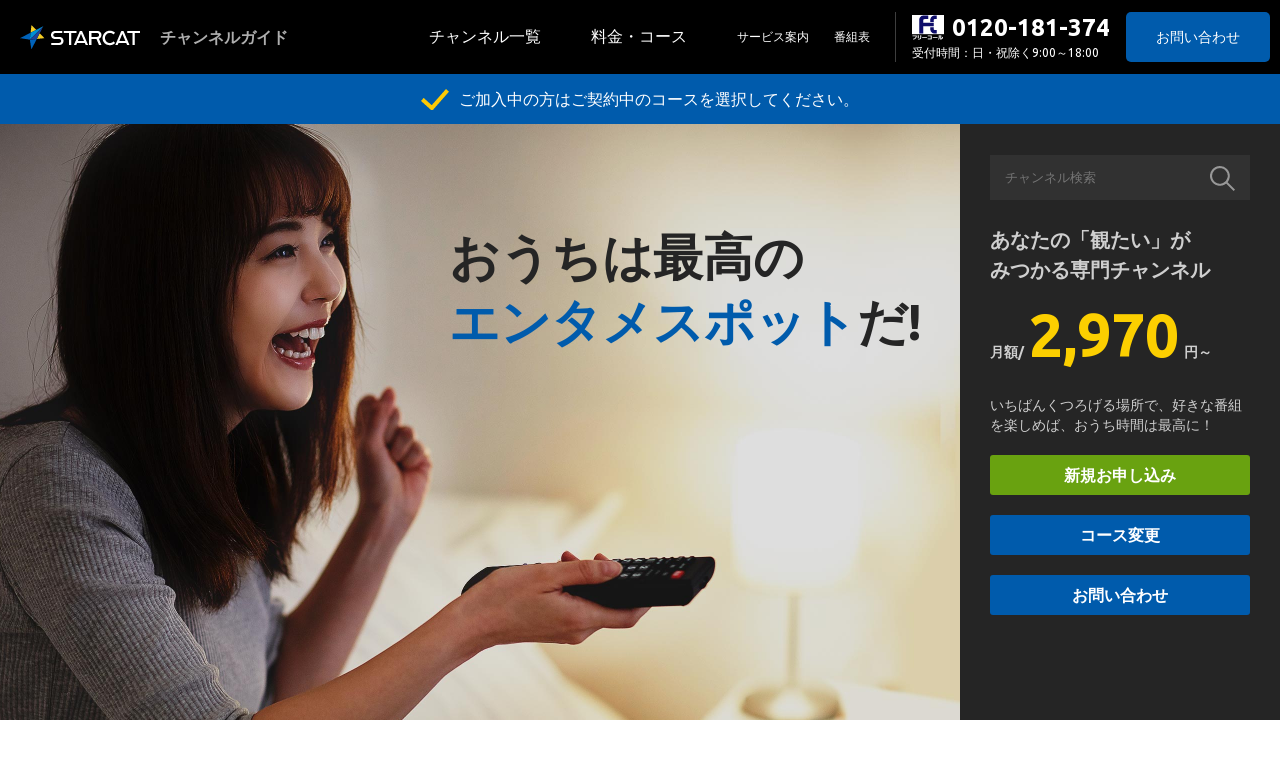

--- FILE ---
content_type: text/html; charset=utf-8
request_url: https://www.starcat.co.jp/ch/?p=12
body_size: 17943
content:
<!doctype html>
<html>

<head>
    <meta charset="UTF-8">
    <meta name="viewport" content="width=device-width,initial-scale=1">
    <meta name="description" content="あなたの「観たい」がみつかる専門チャンネル。いちばんくつろげる場所で、好きな番組を楽しめば、おうち時間は最高に！BS・CS・地デジの各チャンネルのおすすめ番組を詳しく紹介しています。">
    <meta name="keywords" content="ケーブルテレビ,CATV,愛知,名古屋,北名古屋,豊山,江南,岩倉,清須,地デジ,BS,CS,インターネットプロバイダ,チャンネルガイド">
    <link rel="preconnect" href="https://fonts.gstatic.com">
    <link
        href="https://fonts.googleapis.com/css2?family=Ubuntu:ital,wght@0,300;0,400;0,500;0,700;1,300;1,400;1,500;1,700&display=swap"
        rel="stylesheet">
    <link rel="icon" href="/ch/assets/img/favicon.ico">
    <link rel="stylesheet" href="/ch/assets/css/parts/slick.css">
    <link rel="stylesheet" href="/ch/assets/css/parts/slick-theme.css">
    <link rel="stylesheet" href="/ch/assets/css/parts/layout.css">
    <link rel="stylesheet" href="/ch/assets/css/parts/header.css">
    <link rel="stylesheet" href="/ch/assets/css/parts/sidemenu.css">
    <link rel="stylesheet" href="/ch/assets/css/parts/footer.css">
    <link rel="stylesheet" href="/ch/assets/css/parts/price_course.css">
    <link rel="stylesheet" href="/ch/assets/css/pages/channel/top.css">
    <link rel="stylesheet" href="/ch/assets/css/pages/channel/plan_check.css">
    <script type="text/javascript" src="/ch/assets/js/jquery.min.js"></script>
    <script type="text/javascript" src="/ch/assets/js/slick.min.js"></script>
    <script type="text/javascript" src="/ch/assets/js/stickyfill.min.js"></script>
    <script type="text/javascript" src="/ch/assets/js/course_select.js"></script>
    <script type="text/javascript" src="/ch/assets/js/top.js"></script>
    <script type="text/javascript" src="/ch/assets/js/jquery.pjax.js"></script>
    <script type="text/javascript" src="/ch/assets/js/pjax.js?v=0.1"></script>
    <title>チャンネルガイド │スターキャット株式会社</title>
    <!-- Google Tag Manager -->
    <script>
    (function(w,d,s,l,i){w[l]=w[l]||[];w[l].push({'gtm.start': new Date().getTime(),event:'gtm.js'});var f=d.getElementsByTagName(s)[0], j=d.createElement(s),dl=l!='dataLayer'?'&l='+l:'';j.async=true;j.src='https://www.googletagmanager.com/gtm.js?id='+i+dl;f.parentNode.insertBefore(j,f); })(window,document,'script','dataLayer','GTM-P82K96');
    </script>
    <!-- End Google Tag Manager -->    
</head>

<body>
<!-- Google Tag Manager (noscript) -->
<noscript>
<iframe src="https://www.googletagmanager.com/ns.html?id=GTM-P82K96" style="display:none; visibility:hidden;" width="0" height="0"></iframe>
</noscript>
<!-- End Google Tag Manager (noscript) --> 
    <header>
        <div class="header_inner flex flex_align_center">
            <a href="/ch/" class="header_logo flex flex_align_center">
                <img src="/ch/assets/img/logo/channelguide_logo.svg" alt="スターキャットテレビロゴ">
                <p>チャンネルガイド</p>
            </a>
            <nav>
                <ul class="flex flex_align_center">
                    <li><a href="/ch/channel_list.html">チャンネル一覧</a></li>
                    <li><a href="/ch/pricing-plans.html">料金・コース</a></li>
                    <li class="small"><a href="/service/">サービス案内</a></li>
                    <li class="small"><a href="https://www.cablegate.tv/pc/epg.php?catvid=uouB8b0T" target="_blank">番組表</a></li>
                </ul>
            </nav>
            <div class="contact flex">
                <div class="freecall">
                    <div class="tel">
                        <img src="/ch/assets/img/icon/freecall.svg" alt="フリーコールロゴ">
                        <a href="tel:0120-181-374">0120-181-374</a>
                    </div>
                    <p>受付時間：日・祝除く9:00～18:00</p>
                </div>
                <a href="/contact/" class="contact_btn">お問い合わせ</a>
            </div>
            <!-- スマホ表示ここから -->
            <div id="nav-drawer" style="display: none;">
                <div class="menu_btn_open sp_menu_btn">
                    <span></span>
                </div>
                <div class="sp_nav">
                    <section class="nav_header header_inner flex flex_align_center">
                        <a href="/ch/" class="header_logo">
                            <img src="/ch/assets/img/logo/channelguide_logo.svg" alt="スターキャットロゴ">
                            <p>チャンネルガイド</p>
                        </a>
                        <p class="menu_btn_close sp_menu_btn"></p>
                    </section>
                    <section class="nav_contact">
                        <div class="freecall">
                            <div class="tel">
                                <img src="/ch/assets/img/icon/freecall.svg" alt="フリーコールロゴ">
                                <a href="tel:0120-181-374">0120-181-374</a>
                            </div>
                            <p>受付時間：日・祝除く9:00～18:00</p>
                        </div>
                        <a href="/contact/" class="contact_btn">お問い合わせ</a>
                    </section>
                    <section class="nav_menu">
                        <div class="hd_menu">
                            <a href="/ch/channel_list.html">
                                チャンネル一覧
                            </a>
                            <a href="/ch/pricing-plans.html">
                                料金・コース
                            </a>
                            <a href="/service/">
                                サービス案内
                            </a>
                            <a href="https://www.cablegate.tv/pc/epg.php?catvid=uouB8b0T" target="_blank">
                                番組表
                            </a>
                        </div>
                        <div class="nav_footer">
                            <a href="/utility/">
                                このサイトについて
                            </a>
                            <a href="/company/">
                                会社概要
                            </a>
                            <a href="/privacy/">
                                個人情報の取扱について
                            </a>
                            <a href="/sitemap/">
                                サイトマップ
                            </a>
                        </div>
                        <div class="close_btn_footer">
                            <p class="menu_btn_close sp_menu_btn"></p>
                        </div>
                    </section>
                </div>
            </div>
            <!-- スマホ表示ここまで -->
        </div>
        <!-- タブレット表示ここから -->
        <div class="tablet flex">
            <nav>
                <ul class="flex flex_align_center">
                    <li><a href="channel_list.html">チャンネル一覧</a></li>
                    <li><a href="pricing-plans.html">料金・コース</a></li>
                    <li class="small"><a href="/service/">サービス案内</a></li>
                    <li class="small"><a href="https://www.cablegate.tv/pc/epg.php?catvid=uouB8b0T" target="_blank">番組表</a></li>
                </ul>
            </nav>
        </div>
        <!-- タブレット表示ここまで -->

                <div class="course_select_btn">
            <a href="/ch/plan_check.html" style="color:#fff">
            <p>ご加入中の方はご契約中のコースを選択してください。</p>
            </a>
        </div>
            </header>
    <main>
        <div class="main_inner flex">
            <div class="ch_main">
                <div class="main_image">
                    <div class="main_text">
                        <p>おうちは最高の<br>
                            <span class="blue_text">エンタメスポット</span>だ!
                        </p>
                    </div>
                    <div class="banner_block pc">
                        <!-- <a href="/campaign/webcp/index.html" target="_blank">
                            <img src="/ch/assets/img/ch_top/bnr_webcp_pc.png" class="pc" alt="インターネット新規ご加入キャンペーン10,000円キャッシュバックまたはタブレット+違約金全額キャッシュバック">
                        </a> -->
                    </div>
                </div>
                <div class="ch_search_block">
                    <form id="search" action="search.html" method="get">
                        <input id="search_text" name="search" type="text" placeholder="チャンネル検索">
                        <button type="submit" id="search_btn"></button>
                    </form>
                    <p class="ch_search_title">あなたの「観たい」がみつかる専門チャンネル</p>
                    <p class="ch_search_price">月額/<span>2,970</span>円～</p>
                    <p>いちばんくつろげる場所で、好きな番組を楽しめば、おうち時間は最高に！</p>
                    <div class="flex">
                        <a href="/mform/?ref=ch" class="green_btn">新規お申し込み</a>
                        <a href="https://www.starcat.co.jp/customer/action/" target="_blank" class="blue_btn">コース変更</a>
                        <a href="/contact/" class="blue_btn">お問い合わせ</a>
                    </div>
                </div>
                <div class="banner_block sp">
                    <style>
                        .col2.sp {
                            display:none;
                        }
                        @media screen and (max-width: 767px){
                            .col2.sp {
                                display:flex;
                                justify-content: space-between;
                            }
                            .col2 a {
                                flex-basis:48%;
                                margin-top:3%;
                            }
                            .col2 a img {
                                width:98%;
                                height:auto;
                            }
                        }
                    </style>
                    <!-- <a href="/campaign/webcp/index.html" target="_blank">
                        <img src="/ch/assets/img/ch_top/bnr_webcp_sp.png" class="sp" alt="インターネット新規ご加入キャンペーン10,000円キャッシュバックまたはタブレット+違約金全額キャッシュバック">
                    </a> -->
                    <div class="col2 sp">
                    <a href="https://www.starcat.co.jp/service/premium-seat/" target="_blank"><img src="/ch/assets/img/ch_top/bnr_premium_sp.jpg" alt="プレミアムシート"></a>
                    <a href="https://www.starcat.co.jp/service/net-relax/" target="_blank"><img src="/ch/assets/img/ch_top/bnr_relax_sp.jpg" alt="ネットリラックス"></a>
                    </div>
                </div>
                <div class="tv_block">
                                    <div class="tv_block_content">
                        <p class="tv_block_content_title recommend"><img src="/ch/assets/img/icon/recommend_title.png"
                                alt="おすすめ"></p>
                        <div class="tv_block_content_slide_area">
                                                        <ul class="tv_block_content_slide">
                                                                <li>
                                    <a href="channel.html?c=32#p56005202601">
                                                                                    <div class="image_trim"><img src="/ch/upload/program/37658/56005202601.jpg"
                                                alt="蔵海＜ザンハイ＞伝～静かなる炎、宮廷を揺るがす～"></div>
                                                                                <span>蔵海＜ザンハイ＞伝～静かなる炎、宮廷を揺るがす～</span>
                                    </a>
                                </li>
                                                                <li>
                                    <a href="channel.html?c=27#p27015202601">
                                                                                    <div class="image_trim"><img src="/ch/upload/program/37615/27015202601.jpg"
                                                alt="特別編成「エレクトリック・ブルーム ～ガールズバンド・ストーリー おさらい放送」"></div>
                                                                                <span>特別編成「エレクトリック・ブルーム ～ガールズバンド・ストーリー おさらい放送」</span>
                                    </a>
                                </li>
                                                                <li>
                                    <a href="channel.html?c=13#p78004202601">
                                                                                    <div class="image_trim"><img src="/ch/upload/program/37873/78004202601.jpg"
                                                alt="NHKスペシャル　未解決事件　松本清張と帝銀事件（全2話）"></div>
                                                                                <span>NHKスペシャル　未解決事件　松本清張と帝銀事件（全2話）</span>
                                    </a>
                                </li>
                                                                <li>
                                    <a href="channel.html?c=26#pY4003202601">
                                                                                    <div class="image_trim"><img src="/ch/upload/program/37506/Y4003202601.jpg"
                                                alt="2025 KBS演技大賞(字幕付き)"></div>
                                                                                <span>2025 KBS演技大賞(字幕付き)</span>
                                    </a>
                                </li>
                                                                <li>
                                    <a href="channel.html?c=79#p90003202601">
                                                                                    <div class="image_trim"><img src="/ch/upload/program/37582/90003202601.jpg"
                                                alt="2025年ガールズたちの激闘"></div>
                                                                                <span>2025年ガールズたちの激闘</span>
                                    </a>
                                </li>
                                                                <li>
                                    <a href="channel.html?c=25#pS1837202601">
                                                                                    <div class="image_trim"><img src="/ch/upload/program/37925/S1837202601.jpg"
                                                alt="Yuta Furukawa 15th Anniversary Live Tour ?Delicious?"></div>
                                                                                <span>Yuta Furukawa 15th Anniversary Live Tour ?Delicious?</span>
                                    </a>
                                </li>
                                                                <li>
                                    <a href="channel.html?c=25#pS1838202601">
                                                                                    <div class="image_trim"><img src="/ch/upload/program/37926/S1838202601.jpg"
                                                alt="2025 &TEAM CONCERT TOUR 'AWAKEN THE BLOODLINE' ENCORE in JAPAN"></div>
                                                                                <span>2025 &amp;TEAM CONCERT TOUR &#039;AWAKEN THE BLOODLINE&#039; ENCORE in JAPAN</span>
                                    </a>
                                </li>
                                                                <li>
                                    <a href="channel.html?c=55#p67007202601">
                                                                                    <div class="image_trim"><img src="/ch/upload/program/38005/67007202601.jpg"
                                                alt="Standing Hunts 12　韓国済州島、“泳がせ釣り”開拓の軌跡 前編"></div>
                                                                                <span>Standing Hunts 12　韓国済州島、“泳がせ釣り”開拓の軌跡 前編</span>
                                    </a>
                                </li>
                                                                <li>
                                    <a href="channel.html?c=42#p17008202601">
                                                                                    <div class="image_trim"><img src="/ch/upload/program/37457/17008202601.jpg"
                                                alt="『魔王の娘は優しすぎる！！』"></div>
                                                                                <span>『魔王の娘は優しすぎる！！』</span>
                                    </a>
                                </li>
                                                                <li>
                                    <a href="channel.html?c=42#p17012202601">
                                                                                    <div class="image_trim"><img src="/ch/upload/program/37461/17012202601.jpg"
                                                alt="『29歳独身中堅冒険者の日常』"></div>
                                                                                <span>『29歳独身中堅冒険者の日常』</span>
                                    </a>
                                </li>
                                                                <li>
                                    <a href="channel.html?c=39#p20003202601">
                                                                                    <div class="image_trim"><img src="/ch/upload/program/37714/20003202601.jpg"
                                                alt="グレムリン：ギズモたちの秘密 <日本初>"></div>
                                                                                <span>グレムリン：ギズモたちの秘密 &lt;日本初&gt;</span>
                                    </a>
                                </li>
                                                                <li>
                                    <a href="channel.html?c=27#p27006202601">
                                                                                    <div class="image_trim"><img src="/ch/upload/program/37606/27006202601.jpg"
                                                alt="新番組「メイドインアビス」"></div>
                                                                                <span>新番組「メイドインアビス」</span>
                                    </a>
                                </li>
                                                                <li>
                                    <a href="channel.html?c=72#p37318202601">
                                                                                    <div class="image_trim"><img src="/ch/upload/program/37915/37318202601.jpg"
                                                alt="相撲の原点は稽古にあり～大相撲　出羽海一門連合稽古～"></div>
                                                                                <span>相撲の原点は稽古にあり～大相撲　出羽海一門連合稽古～</span>
                                    </a>
                                </li>
                                                                <li>
                                    <a href="channel.html?c=40#p21004202601">
                                                                                    <div class="image_trim"><img src="/ch/upload/program/37720/21004202601.jpg"
                                                alt="名探偵コナンTVスペシャル 追いつめられた名探偵! 連続2大殺人事件"></div>
                                                                                <span>名探偵コナンTVスペシャル 追いつめられた名探偵! 連続2大殺人事件</span>
                                    </a>
                                </li>
                                                                <li>
                                    <a href="channel.html?c=29#p24010202601">
                                                                                    <div class="image_trim"><img src="/ch/upload/program/37538/24010202601.jpg"
                                                alt="あっぱれパチスロリーグ 【新エピソード】 "></div>
                                                                                <span>あっぱれパチスロリーグ 【新エピソード】 </span>
                                    </a>
                                </li>
                                                                <li>
                                    <a href="channel.html?c=57#p63003202601">
                                                                                    <div class="image_trim"><img src="/ch/upload/program/37481/63003202601.jpg"
                                                alt="「アマンプール」"></div>
                                                                                <span>「アマンプール」</span>
                                    </a>
                                </li>
                                                                <li>
                                    <a href="channel.html?c=42#p17014202601">
                                                                                    <div class="image_trim"><img src="/ch/upload/program/37463/17014202601.jpg"
                                                alt="『アルネの事件簿』"></div>
                                                                                <span>『アルネの事件簿』</span>
                                    </a>
                                </li>
                                                                <li>
                                    <a href="channel.html?c=27#p27002202601">
                                                                                    <div class="image_trim"><img src="/ch/upload/program/37602/27002202601.jpg"
                                                alt="新シーズン「ウェイバリー通りのウィザードたち 魔法は止まらない！」"></div>
                                                                                <span>新シーズン「ウェイバリー通りのウィザードたち 魔法は止まらない！」</span>
                                    </a>
                                </li>
                                                                <li>
                                    <a href="channel.html?c=62#p45348202601">
                                                                                    <div class="image_trim"><img src="/ch/upload/program/37823/45348202601.jpg"
                                                alt="ゴールド・ラッシュ～人生最後の一攫千金～ シーズン15 特別編"></div>
                                                                                <span>ゴールド・ラッシュ～人生最後の一攫千金～ シーズン15 特別編</span>
                                    </a>
                                </li>
                                                                <li>
                                    <a href="channel.html?c=42#p17019202601">
                                                                                    <div class="image_trim"><img src="/ch/upload/program/37468/17019202601.jpg"
                                                alt="『炎炎ノ消防隊 参ノ章　第2クール』"></div>
                                                                                <span>『炎炎ノ消防隊 参ノ章　第2クール』</span>
                                    </a>
                                </li>
                                                            </ul>
                                                    </div>
                    </div>
                                                            <div class="tv_block_content">
                        <p class="tv_block_content_title"><img src="/ch/assets/img/icon/movie_ch_icon.svg"
                            alt="映画チャンネル">映画チャンネル</p>
                        <div class="tv_block_content_slide_area">
                            <ul class="tv_block_content_slide">
                                                                <li>
                                    <a href="channel.html?c=9#p38359202601">
                                                                                    <div class="image_trim"><img src="/ch/upload/program/37992/38359202601.jpg"
                                                alt="愛の陽炎"></div>
                                                                                <span>愛の陽炎</span>
                                    </a>
                                </li>
                                                                <li>
                                    <a href="channel.html?c=9#p38361202601">
                                                                                    <div class="image_trim"><img src="/ch/upload/program/37994/38361202601.jpg"
                                                alt="石原夏織 LIVE 2025 -As I Am- “Just Me”"></div>
                                                                                <span>石原夏織 LIVE 2025 -As I Am- “Just Me”</span>
                                    </a>
                                </li>
                                                                <li>
                                    <a href="channel.html?c=5#p43001202601">
                                                                                    <div class="image_trim"><img src="/ch/upload/program/38030/43001202601.jpg"
                                                alt="やまざきいちもん ～日本統一～"></div>
                                                                                <span>やまざきいちもん ～日本統一～</span>
                                    </a>
                                </li>
                                                                <li>
                                    <a href="channel.html?c=5#p43003202601">
                                                                                    <div class="image_trim"><img src="/ch/upload/program/38032/43003202601.jpg"
                                                alt="男と女の狂詩曲 ＃20"></div>
                                                                                <span>男と女の狂詩曲 ＃20</span>
                                    </a>
                                </li>
                                                                <li>
                                    <a href="channel.html?c=9#p38362202601">
                                                                                    <div class="image_trim"><img src="/ch/upload/program/37995/38362202601.jpg"
                                                alt="舞台『賭ケグルイ』"></div>
                                                                                <span>舞台『賭ケグルイ』</span>
                                    </a>
                                </li>
                                                                <li>
                                    <a href="channel.html?c=10#p70012202601">
                                                                                    <div class="image_trim"><img src="/ch/upload/program/37964/70012202601.jpg"
                                                alt="魚河岸の女石松"></div>
                                                                                <span>魚河岸の女石松</span>
                                    </a>
                                </li>
                                                                <li>
                                    <a href="channel.html?c=9#p38363202601">
                                                                                    <div class="image_trim"><img src="/ch/upload/program/37996/38363202601.jpg"
                                                alt="密室大脱出～特別捜査チーム"></div>
                                                                                <span>密室大脱出～特別捜査チーム</span>
                                    </a>
                                </li>
                                                                <li>
                                    <a href="channel.html?c=9#p38365202601">
                                                                                    <div class="image_trim"><img src="/ch/upload/program/37998/38365202601.jpg"
                                                alt="素直になれなくて"></div>
                                                                                <span>素直になれなくて</span>
                                    </a>
                                </li>
                                                                <li>
                                    <a href="channel.html?c=10#p70021202601">
                                                                                    <div class="image_trim"><img src="/ch/upload/program/37973/70021202601.jpg"
                                                alt="(新番組)新・京都迷宮案内3 #1‐7"></div>
                                                                                <span>(新番組)新・京都迷宮案内3 #1‐7</span>
                                    </a>
                                </li>
                                                                <li>
                                    <a href="channel.html?c=9#p38358202601">
                                                                                    <div class="image_trim"><img src="/ch/upload/program/37991/38358202601.jpg"
                                                alt="東京家族"></div>
                                                                                <span>東京家族</span>
                                    </a>
                                </li>
                                                                <li>
                                    <a href="channel.html?c=5#p43000202601">
                                                                                    <div class="image_trim"><img src="/ch/upload/program/38029/43000202601.jpg"
                                                alt="極道の紋章レジェンド 第二十八章"></div>
                                                                                <span>極道の紋章レジェンド 第二十八章</span>
                                    </a>
                                </li>
                                                                <li>
                                    <a href="channel.html?c=5#p43002202601">
                                                                                    <div class="image_trim"><img src="/ch/upload/program/38031/43002202601.jpg"
                                                alt="舟券列島～多摩川 ＃2"></div>
                                                                                <span>舟券列島～多摩川 ＃2</span>
                                    </a>
                                </li>
                                                                <li>
                                    <a href="channel.html?c=9#p38360202601">
                                                                                    <div class="image_trim"><img src="/ch/upload/program/37993/38360202601.jpg"
                                                alt="HIROKI NANAMI 5th Anniversary Orchestra Concert“Dearest”"></div>
                                                                                <span>HIROKI NANAMI 5th Anniversary Orchestra Concert“Dearest”</span>
                                    </a>
                                </li>
                                                                <li>
                                    <a href="channel.html?c=10#p70000202601">
                                                                                    <div class="image_trim"><img src="/ch/upload/program/37952/70000202601.jpg"
                                                alt="爆上戦隊ブンブンジャー ファイナルライブツアー2025"></div>
                                                                                <span>爆上戦隊ブンブンジャー ファイナルライブツアー2025</span>
                                    </a>
                                </li>
                                                                <li>
                                    <a href="channel.html?c=9#p38357202601">
                                                                                    <div class="image_trim"><img src="/ch/upload/program/37990/38357202601.jpg"
                                                alt="ロマンス"></div>
                                                                                <span>ロマンス</span>
                                    </a>
                                </li>
                                                                <li>
                                    <a href="channel.html?c=3#p69370202601">
                                                                                    <div class="image_trim"><img src="/ch/upload/program/37937/69370202601.jpg"
                                                alt="【3ヶ月連続　成瀬巳喜男4K／日曜邦画劇場】浮雲＜4Kデジタルリマスター版＞"></div>
                                                                                <span>【3ヶ月連続　成瀬巳喜男4K／日曜邦画劇場】浮雲＜4Kデジタルリマスター版＞</span>
                                    </a>
                                </li>
                                                                <li>
                                    <a href="channel.html?c=5#p43004202601">
                                                                                    <div class="image_trim"><img src="/ch/upload/program/38033/43004202601.jpg"
                                                alt="あずぱち！～吾妻橋ぱちプロダクション外伝～ ＃103"></div>
                                                                                <span>あずぱち！～吾妻橋ぱちプロダクション外伝～ ＃103</span>
                                    </a>
                                </li>
                                                                <li>
                                    <a href="channel.html?c=10#p70014202601">
                                                                                    <div class="image_trim"><img src="/ch/upload/program/37966/70014202601.jpg"
                                                alt="飛びだす冒険映画 赤影"></div>
                                                                                <span>飛びだす冒険映画 赤影</span>
                                    </a>
                                </li>
                                                                <li>
                                    <a href="channel.html?c=10#p70018202601">
                                                                                    <div class="image_trim"><img src="/ch/upload/program/37970/70018202601.jpg"
                                                alt="修羅の伝説"></div>
                                                                                <span>修羅の伝説</span>
                                    </a>
                                </li>
                                                                <li>
                                    <a href="channel.html?c=10#p70003202601">
                                                                                    <div class="image_trim"><img src="/ch/upload/program/37955/70003202601.jpg"
                                                alt="緋牡丹博徒 花札勝負 4Kリマスター版"></div>
                                                                                <span>緋牡丹博徒 花札勝負 4Kリマスター版</span>
                                    </a>
                                </li>
                                                            </ul>
                        </div>
                    </div>
                                        <div class="tv_block_content">
                        <p class="tv_block_content_title"><img src="/ch/assets/img/icon/drama_ch_icon.svg"
                            alt="ドラマチャンネル">ドラマチャンネル</p>
                        <div class="tv_block_content_slide_area">
                            <ul class="tv_block_content_slide">
                                                                <li>
                                    <a href="channel.html?c=28#p54001202601">
                                                                                    <div class="image_trim"><img src="/ch/upload/program/37893/54001202601.jpg"
                                                alt="「車輪のついた家４」"></div>
                                                                                <span>「車輪のついた家４」</span>
                                    </a>
                                </li>
                                                                <li>
                                    <a href="channel.html?c=12#p72369202601">
                                                                                    <div class="image_trim"><img src="/ch/upload/program/37951/72369202601.jpg"
                                                alt="【懐かしの『日曜劇場』時代劇】親なし子なし"></div>
                                                                                <span>【懐かしの『日曜劇場』時代劇】親なし子なし</span>
                                    </a>
                                </li>
                                                                <li>
                                    <a href="channel.html?c=15#p77002202601">
                                                                                    <div class="image_trim"><img src="/ch/upload/program/37676/77002202601.jpg"
                                                alt="SOKO：リンツ特別捜査班（シーズン2・全13話）"></div>
                                                                                <span>SOKO：リンツ特別捜査班（シーズン2・全13話）</span>
                                    </a>
                                </li>
                                                                <li>
                                    <a href="channel.html?c=16#p49358202601">
                                                                                    <div class="image_trim"><img src="/ch/upload/program/37838/49358202601.jpg"
                                                alt="温泉若おかみの殺人推理２５"></div>
                                                                                <span>温泉若おかみの殺人推理２５</span>
                                    </a>
                                </li>
                                                                <li>
                                    <a href="channel.html?c=28#p54003202601">
                                                                                    <div class="image_trim"><img src="/ch/upload/program/37895/54003202601.jpg"
                                                alt="「三銃士」＜ノーカット字幕版＞"></div>
                                                                                <span>「三銃士」＜ノーカット字幕版＞</span>
                                    </a>
                                </li>
                                                                <li>
                                    <a href="channel.html?c=15#p77003202601">
                                                                                    <div class="image_trim"><img src="/ch/upload/program/37677/77003202601.jpg"
                                                alt="SOKO：ハンブルク特別捜査班（シーズン2・全10話）"></div>
                                                                                <span>SOKO：ハンブルク特別捜査班（シーズン2・全10話）</span>
                                    </a>
                                </li>
                                                                <li>
                                    <a href="channel.html?c=16#p49360202601">
                                                                                    <div class="image_trim"><img src="/ch/upload/program/37840/49360202601.jpg"
                                                alt="家売るオンナ　　一挙放送"></div>
                                                                                <span>家売るオンナ　　一挙放送</span>
                                    </a>
                                </li>
                                                                <li>
                                    <a href="channel.html?c=12#p72365202601">
                                                                                    <div class="image_trim"><img src="/ch/upload/program/37947/72365202601.jpg"
                                                alt="【特選！日替り時代劇】かぶき者　慶次"></div>
                                                                                <span>【特選！日替り時代劇】かぶき者　慶次</span>
                                    </a>
                                </li>
                                                                <li>
                                    <a href="channel.html?c=15#p77001202601">
                                                                                    <div class="image_trim"><img src="/ch/upload/program/37675/77001202601.jpg"
                                                alt="WAPO：エルベ川 水上警察（シーズン2・全8話）"></div>
                                                                                <span>WAPO：エルベ川 水上警察（シーズン2・全8話）</span>
                                    </a>
                                </li>
                                                                <li>
                                    <a href="channel.html?c=12#p72368202601">
                                                                                    <div class="image_trim"><img src="/ch/upload/program/37950/72368202601.jpg"
                                                alt="【「ROCK MUSICAL BLEACH｣破面篇 全二部作TV初放送！】｢ROCK MUSICAL BLEACH｣～Arrancar the Beginning～"></div>
                                                                                <span>【「ROCK MUSICAL BLEACH｣破面篇 全二部作TV初放送！】｢ROCK MUSICAL BLEACH｣～Arrancar the Beginning～</span>
                                    </a>
                                </li>
                                                                <li>
                                    <a href="channel.html?c=12#p72367202601">
                                                                                    <div class="image_trim"><img src="/ch/upload/program/37949/72367202601.jpg"
                                                alt="＜「鬼平犯科帳 兇剣」独占初放送記念＞【池波正太郎 剣友祭り】剣客商売スペシャル　助太刀"></div>
                                                                                <span>＜「鬼平犯科帳 兇剣」独占初放送記念＞【池波正太郎 剣友祭り】剣客商売スペシャル　助太刀</span>
                                    </a>
                                </li>
                                                                <li>
                                    <a href="channel.html?c=12#p72366202601">
                                                                                    <div class="image_trim"><img src="/ch/upload/program/37948/72366202601.jpg"
                                                alt="松本幸四郎主演「鬼平犯科帳 兇剣」独占初放送"></div>
                                                                                <span>松本幸四郎主演「鬼平犯科帳 兇剣」独占初放送</span>
                                    </a>
                                </li>
                                                                <li>
                                    <a href="channel.html?c=22#p68004202601">
                                                                                    <div class="image_trim"><img src="/ch/upload/program/37802/68004202601.jpg"
                                                alt="『木村ファミリーみだれ旅～予定調和はキライです～』"></div>
                                                                                <span>『木村ファミリーみだれ旅～予定調和はキライです～』</span>
                                    </a>
                                </li>
                                                                <li>
                                    <a href="channel.html?c=28#p54002202601">
                                                                                    <div class="image_trim"><img src="/ch/upload/program/37894/54002202601.jpg"
                                                alt="「FILTER　私と彼の複雑な事情」"></div>
                                                                                <span>「FILTER　私と彼の複雑な事情」</span>
                                    </a>
                                </li>
                                                                <li>
                                    <a href="channel.html?c=16#p49365202601">
                                                                                    <div class="image_trim"><img src="/ch/upload/program/37845/49365202601.jpg"
                                                alt="俺の話は長い～2025・春～　　一挙放送"></div>
                                                                                <span>俺の話は長い～2025・春～　　一挙放送</span>
                                    </a>
                                </li>
                                                                <li>
                                    <a href="channel.html?c=16#p49366202601">
                                                                                    <div class="image_trim"><img src="/ch/upload/program/37846/49366202601.jpg"
                                                alt="俺の話は長い　　一挙放送"></div>
                                                                                <span>俺の話は長い　　一挙放送</span>
                                    </a>
                                </li>
                                                                <li>
                                    <a href="channel.html?c=16#p49359202601">
                                                                                    <div class="image_trim"><img src="/ch/upload/program/37839/49359202601.jpg"
                                                alt="帰ってきた家売るオンナ"></div>
                                                                                <span>帰ってきた家売るオンナ</span>
                                    </a>
                                </li>
                                                                <li>
                                    <a href="channel.html?c=16#p49361202601">
                                                                                    <div class="image_trim"><img src="/ch/upload/program/37841/49361202601.jpg"
                                                alt="長崎で消えた女"></div>
                                                                                <span>長崎で消えた女</span>
                                    </a>
                                </li>
                                                                <li>
                                    <a href="channel.html?c=14#p50350202601">
                                                                                    <div class="image_trim"><img src="/ch/upload/program/37869/50350202601.jpg"
                                                alt="男と女～７年目のジレンマ～（日本語字幕版）"></div>
                                                                                <span>男と女～７年目のジレンマ～（日本語字幕版）</span>
                                    </a>
                                </li>
                                                                <li>
                                    <a href="channel.html?c=22#p68002202601">
                                                                                    <div class="image_trim"><img src="/ch/upload/program/37800/68002202601.jpg"
                                                alt="『孤独のグルメ2024大晦日スペシャル 太平洋から日本海 五郎、北へ あの人たちの所まで。』"></div>
                                                                                <span>『孤独のグルメ2024大晦日スペシャル 太平洋から日本海 五郎、北へ あの人たちの所まで。』</span>
                                    </a>
                                </li>
                                                            </ul>
                        </div>
                    </div>
                                        <div class="tv_block_content">
                        <p class="tv_block_content_title"><img src="/ch/assets/img/icon/anime_ch_icon.svg"
                            alt="アニメチャンネル">アニメチャンネル</p>
                        <div class="tv_block_content_slide_area">
                            <ul class="tv_block_content_slide">
                                                                <li>
                                    <a href="channel.html?c=40#p21012202601">
                                                                                    <div class="image_trim"><img src="/ch/upload/program/37728/21012202601.jpg"
                                                alt="劇場版「名探偵コナン　探偵たちの鎮魂歌（レクイエム）」"></div>
                                                                                <span>劇場版「名探偵コナン　探偵たちの鎮魂歌（レクイエム）」</span>
                                    </a>
                                </li>
                                                                <li>
                                    <a href="channel.html?c=40#p21002202601">
                                                                                    <div class="image_trim"><img src="/ch/upload/program/37718/21002202601.jpg"
                                                alt="名探偵コナンTVスペシャル 霧天狗伝説殺人事件"></div>
                                                                                <span>名探偵コナンTVスペシャル 霧天狗伝説殺人事件</span>
                                    </a>
                                </li>
                                                                <li>
                                    <a href="channel.html?c=40#p21013202601">
                                                                                    <div class="image_trim"><img src="/ch/upload/program/37729/21013202601.jpg"
                                                alt="劇場版「名探偵コナン　紺青の拳（フィスト）」"></div>
                                                                                <span>劇場版「名探偵コナン　紺青の拳（フィスト）」</span>
                                    </a>
                                </li>
                                                                <li>
                                    <a href="channel.html?c=39#p20005202601">
                                                                                    <div class="image_trim"><img src="/ch/upload/program/37716/20005202601.jpg"
                                                alt="バットウィール <日本初>"></div>
                                                                                <span>バットウィール &lt;日本初&gt;</span>
                                    </a>
                                </li>
                                                                <li>
                                    <a href="channel.html?c=41#p76006202601">
                                                                                    <div class="image_trim"><img src="/ch/upload/program/37690/76006202601.jpg"
                                                alt="【NEW】伊藤潤二『マニアック』"></div>
                                                                                <span>【NEW】伊藤潤二『マニアック』</span>
                                    </a>
                                </li>
                                                                <li>
                                    <a href="channel.html?c=41#p76005202601">
                                                                                    <div class="image_trim"><img src="/ch/upload/program/37689/76005202601.jpg"
                                                alt="【NEW】伊藤潤二『コレクション』"></div>
                                                                                <span>【NEW】伊藤潤二『コレクション』</span>
                                    </a>
                                </li>
                                                                <li>
                                    <a href="channel.html?c=40#p21004202601">
                                                                                    <div class="image_trim"><img src="/ch/upload/program/37720/21004202601.jpg"
                                                alt="名探偵コナンTVスペシャル 追いつめられた名探偵! 連続2大殺人事件"></div>
                                                                                <span>名探偵コナンTVスペシャル 追いつめられた名探偵! 連続2大殺人事件</span>
                                    </a>
                                </li>
                                                                <li>
                                    <a href="channel.html?c=41#p76004202601">
                                                                                    <div class="image_trim"><img src="/ch/upload/program/37688/76004202601.jpg"
                                                alt="コードギアス 反逆のルルーシュ"></div>
                                                                                <span>コードギアス 反逆のルルーシュ</span>
                                    </a>
                                </li>
                                                                <li>
                                    <a href="channel.html?c=40#p21010202601">
                                                                                    <div class="image_trim"><img src="/ch/upload/program/37726/21010202601.jpg"
                                                alt="おさるのジョージ わくわくアドベンチャー"></div>
                                                                                <span>おさるのジョージ わくわくアドベンチャー</span>
                                    </a>
                                </li>
                                                                <li>
                                    <a href="channel.html?c=39#p20004202601">
                                                                                    <div class="image_trim"><img src="/ch/upload/program/37715/20004202601.jpg"
                                                alt="タイニー・トゥーンズのハチャメチャ学園 <第２期・日本初>"></div>
                                                                                <span>タイニー・トゥーンズのハチャメチャ学園 &lt;第２期・日本初&gt;</span>
                                    </a>
                                </li>
                                                                <li>
                                    <a href="channel.html?c=40#p21005202601">
                                                                                    <div class="image_trim"><img src="/ch/upload/program/37721/21005202601.jpg"
                                                alt="名探偵コナン"></div>
                                                                                <span>名探偵コナン</span>
                                    </a>
                                </li>
                                                                <li>
                                    <a href="channel.html?c=40#p21008202601">
                                                                                    <div class="image_trim"><img src="/ch/upload/program/37724/21008202601.jpg"
                                                alt="パウ・パトロール　"></div>
                                                                                <span>パウ・パトロール　</span>
                                    </a>
                                </li>
                                                                <li>
                                    <a href="channel.html?c=41#p76000202601">
                                                                                    <div class="image_trim"><img src="/ch/upload/program/37684/76000202601.jpg"
                                                alt="【NEW】葬送のフリーレン"></div>
                                                                                <span>【NEW】葬送のフリーレン</span>
                                    </a>
                                </li>
                                                                <li>
                                    <a href="channel.html?c=41#p76001202601">
                                                                                    <div class="image_trim"><img src="/ch/upload/program/37685/76001202601.jpg"
                                                alt="【NEW】MFゴースト 3rd Season"></div>
                                                                                <span>【NEW】MFゴースト 3rd Season</span>
                                    </a>
                                </li>
                                                                <li>
                                    <a href="channel.html?c=40#p21009202601">
                                                                                    <div class="image_trim"><img src="/ch/upload/program/37725/21009202601.jpg"
                                                alt="おさるのジョージ おばけ伝説のなぞ"></div>
                                                                                <span>おさるのジョージ おばけ伝説のなぞ</span>
                                    </a>
                                </li>
                                                                <li>
                                    <a href="channel.html?c=40#p21001202601">
                                                                                    <div class="image_trim"><img src="/ch/upload/program/37717/21001202601.jpg"
                                                alt="名探偵コナンTVスペシャル ピアノソナタ「月光」殺人事件"></div>
                                                                                <span>名探偵コナンTVスペシャル ピアノソナタ「月光」殺人事件</span>
                                    </a>
                                </li>
                                                                <li>
                                    <a href="channel.html?c=40#p21006202601">
                                                                                    <div class="image_trim"><img src="/ch/upload/program/37722/21006202601.jpg"
                                                alt="青のミブロ"></div>
                                                                                <span>青のミブロ</span>
                                    </a>
                                </li>
                                                                <li>
                                    <a href="channel.html?c=40#p21007202601">
                                                                                    <div class="image_trim"><img src="/ch/upload/program/37723/21007202601.jpg"
                                                alt="家庭教師ヒットマンREBORN!"></div>
                                                                                <span>家庭教師ヒットマンREBORN!</span>
                                    </a>
                                </li>
                                                                <li>
                                    <a href="channel.html?c=40#p21011202601">
                                                                                    <div class="image_trim"><img src="/ch/upload/program/37727/21011202601.jpg"
                                                alt="劇場版「名探偵コナン　時計じかけの摩天楼」"></div>
                                                                                <span>劇場版「名探偵コナン　時計じかけの摩天楼」</span>
                                    </a>
                                </li>
                                                                <li>
                                    <a href="channel.html?c=40#p21003202601">
                                                                                    <div class="image_trim"><img src="/ch/upload/program/37719/21003202601.jpg"
                                                alt="名探偵コナン エピソード“ONE” 小さくなった名探偵"></div>
                                                                                <span>名探偵コナン エピソード“ONE” 小さくなった名探偵</span>
                                    </a>
                                </li>
                                                            </ul>
                        </div>
                    </div>
                                        <div class="tv_block_content">
                        <p class="tv_block_content_title"><img src="/ch/assets/img/icon/music_ch_icon.svg"
                            alt="音楽チャンネル">音楽チャンネル</p>
                        <div class="tv_block_content_slide_area">
                            <ul class="tv_block_content_slide">
                                                                <li>
                                    <a href="channel.html?c=47#p14002202601">
                                                                                    <div class="image_trim"><img src="/ch/upload/program/37979/14002202601.jpg"
                                                alt="SHOW-WA／MATSURI ライブ一挙放送"></div>
                                                                                <span>SHOW-WA／MATSURI ライブ一挙放送</span>
                                    </a>
                                </li>
                                                                <li>
                                    <a href="channel.html?c=45#p13001202601">
                                                                                    <div class="image_trim"><img src="/ch/upload/program/37776/13001202601.jpg"
                                                alt="【独占放送】BRAHMAN 30th Anniversary「尽未来祭 2025」"></div>
                                                                                <span>【独占放送】BRAHMAN 30th Anniversary「尽未来祭 2025」</span>
                                    </a>
                                </li>
                                                                <li>
                                    <a href="channel.html?c=47#p14009202601">
                                                                                    <div class="image_trim"><img src="/ch/upload/program/37986/14009202601.jpg"
                                                alt="レッツゴーヤング＃24"></div>
                                                                                <span>レッツゴーヤング＃24</span>
                                    </a>
                                </li>
                                                                <li>
                                    <a href="channel.html?c=49#p16322202601">
                                                                                    <div class="image_trim"><img src="/ch/upload/program/37553/16322202601.jpg"
                                                alt="アル・ジャロウ：メモリー・レーン"></div>
                                                                                <span>アル・ジャロウ：メモリー・レーン</span>
                                    </a>
                                </li>
                                                                <li>
                                    <a href="channel.html?c=47#p14010202601">
                                                                                    <div class="image_trim"><img src="/ch/upload/program/37987/14010202601.jpg"
                                                alt="歌のトップテン＃4"></div>
                                                                                <span>歌のトップテン＃4</span>
                                    </a>
                                </li>
                                                                <li>
                                    <a href="channel.html?c=47#p14004202601">
                                                                                    <div class="image_trim"><img src="/ch/upload/program/37981/14004202601.jpg"
                                                alt="スターダスト☆レビュー 40TH ANNIVERSARY　年中模索　～しばらくは、コール & ノーレスポンスで～"></div>
                                                                                <span>スターダスト☆レビュー 40TH ANNIVERSARY　年中模索　～しばらくは、コール &amp; ノーレスポンスで～</span>
                                    </a>
                                </li>
                                                                <li>
                                    <a href="channel.html?c=47#p14006202601">
                                                                                    <div class="image_trim"><img src="/ch/upload/program/37983/14006202601.jpg"
                                                alt="宮本隆治の歌謡ポップス☆一番星～演歌・歌謡曲情報バラエティ～"></div>
                                                                                <span>宮本隆治の歌謡ポップス☆一番星～演歌・歌謡曲情報バラエティ～</span>
                                    </a>
                                </li>
                                                                <li>
                                    <a href="channel.html?c=45#p13004202601">
                                                                                    <div class="image_trim"><img src="/ch/upload/program/37779/13004202601.jpg"
                                                alt="ALL ABOUT BMSG (BMSGのすべて) #9 STARGLOW Interview"></div>
                                                                                <span>ALL ABOUT BMSG (BMSGのすべて) #9 STARGLOW Interview</span>
                                    </a>
                                </li>
                                                                <li>
                                    <a href="channel.html?c=49#p16320202601">
                                                                                    <div class="image_trim"><img src="/ch/upload/program/37551/16320202601.jpg"
                                                alt="ジェフ・ベック：ライヴ・アット・ザ・ハリウッド・ボウル"></div>
                                                                                <span>ジェフ・ベック：ライヴ・アット・ザ・ハリウッド・ボウル</span>
                                    </a>
                                </li>
                                                                <li>
                                    <a href="channel.html?c=45#p13005202601">
                                                                                    <div class="image_trim"><img src="/ch/upload/program/37780/13005202601.jpg"
                                                alt="SARD UNDERGROUND LIVE TOUR 2025 -TOKYO TWO DAYS- 2025.9.9 & 9.10 at 東京国際フォーラム"></div>
                                                                                <span>SARD UNDERGROUND LIVE TOUR 2025 -TOKYO TWO DAYS- 2025.9.9 &amp; 9.10 at 東京国際フォーラム</span>
                                    </a>
                                </li>
                                                                <li>
                                    <a href="channel.html?c=47#p14003202601">
                                                                                    <div class="image_trim"><img src="/ch/upload/program/37980/14003202601.jpg"
                                                alt="スターダスト☆レビュー ライブツアー「還暦少年」"></div>
                                                                                <span>スターダスト☆レビュー ライブツアー「還暦少年」</span>
                                    </a>
                                </li>
                                                                <li>
                                    <a href="channel.html?c=47#p14005202601">
                                                                                    <div class="image_trim"><img src="/ch/upload/program/37982/14005202601.jpg"
                                                alt="遠藤実メモリアルコンサート"></div>
                                                                                <span>遠藤実メモリアルコンサート</span>
                                    </a>
                                </li>
                                                                <li>
                                    <a href="channel.html?c=45#p13000202601">
                                                                                    <div class="image_trim"><img src="/ch/upload/program/37775/13000202601.jpg"
                                                alt="V.I.P. ―SHISHAMO―"></div>
                                                                                <span>V.I.P. ―SHISHAMO―</span>
                                    </a>
                                </li>
                                                                <li>
                                    <a href="channel.html?c=49#p16321202601">
                                                                                    <div class="image_trim"><img src="/ch/upload/program/37552/16321202601.jpg"
                                                alt="ジョージ・ベンソン：メモリー・レーン"></div>
                                                                                <span>ジョージ・ベンソン：メモリー・レーン</span>
                                    </a>
                                </li>
                                                                <li>
                                    <a href="channel.html?c=45#p13006202601">
                                                                                    <div class="image_trim"><img src="/ch/upload/program/37781/13006202601.jpg"
                                                alt="Amazon music presents 音楽脳 探求サロン Watcha! Watcha!"></div>
                                                                                <span>Amazon music presents 音楽脳 探求サロン Watcha! Watcha!</span>
                                    </a>
                                </li>
                                                                <li>
                                    <a href="channel.html?c=45#p13002202601">
                                                                                    <div class="image_trim"><img src="/ch/upload/program/37777/13002202601.jpg"
                                                alt="Hitsujibungaku Asia Tour 2025 “いま、ここ (Right now， right here.)” Live at 日本武道館 2025.10.10"></div>
                                                                                <span>Hitsujibungaku Asia Tour 2025 “いま、ここ (Right now， right here.)” Live at 日本武道館 2025.10.10</span>
                                    </a>
                                </li>
                                                                <li>
                                    <a href="channel.html?c=47#p14011202601">
                                                                                    <div class="image_trim"><img src="/ch/upload/program/37988/14011202601.jpg"
                                                alt="ポップジャム＃7"></div>
                                                                                <span>ポップジャム＃7</span>
                                    </a>
                                </li>
                                                                <li>
                                    <a href="channel.html?c=45#p13003202601">
                                                                                    <div class="image_trim"><img src="/ch/upload/program/37778/13003202601.jpg"
                                                alt="ORβIT LIVE TOUR “ROAR”"></div>
                                                                                <span>ORβIT LIVE TOUR “ROAR”</span>
                                    </a>
                                </li>
                                                                <li>
                                    <a href="channel.html?c=47#p14007202601">
                                                                                    <div class="image_trim"><img src="/ch/upload/program/37984/14007202601.jpg"
                                                alt="福田こうへい特集 ベストヒット演歌"></div>
                                                                                <span>福田こうへい特集 ベストヒット演歌</span>
                                    </a>
                                </li>
                                                                <li>
                                    <a href="channel.html?c=47#p14001202601">
                                                                                    <div class="image_trim"><img src="/ch/upload/program/37978/14001202601.jpg"
                                                alt="イルカ with Friends vol.19 ～あいのたね?まこう！～"></div>
                                                                                <span>イルカ with Friends vol.19 ～あいのたね?まこう！～</span>
                                    </a>
                                </li>
                                                            </ul>
                        </div>
                    </div>
                                        <div class="tv_block_content">
                        <p class="tv_block_content_title"><img src="/ch/assets/img/icon/sports_ch_icon.svg"
                            alt="スポーツチャンネル">スポーツチャンネル</p>
                        <div class="tv_block_content_slide_area">
                            <ul class="tv_block_content_slide">
                                                                <li>
                                    <a href="channel.html?c=70#p35003202601">
                                                                                    <div class="image_trim"><img src="/ch/upload/program/38019/35003202601.jpg"
                                                alt="バドミントン S/Jリーグ 2025"></div>
                                                                                <span>バドミントン S/Jリーグ 2025</span>
                                    </a>
                                </li>
                                                                <li>
                                    <a href="channel.html?c=71#p30001202601">
                                                                                    <div class="image_trim"><img src="/ch/upload/program/38022/30001202601.jpg"
                                                alt="ジャパンラグビー リーグワン2025-26"></div>
                                                                                <span>ジャパンラグビー リーグワン2025-26</span>
                                    </a>
                                </li>
                                                                <li>
                                    <a href="channel.html?c=69#p34004202601">
                                                                                    <div class="image_trim"><img src="/ch/upload/program/38015/34004202601.jpg"
                                                alt="FIA フォーミュラE世界選手権 2025/26"></div>
                                                                                <span>FIA フォーミュラE世界選手権 2025/26</span>
                                    </a>
                                </li>
                                                                <li>
                                    <a href="channel.html?c=72#p37318202601">
                                                                                    <div class="image_trim"><img src="/ch/upload/program/37915/37318202601.jpg"
                                                alt="相撲の原点は稽古にあり～大相撲　出羽海一門連合稽古～"></div>
                                                                                <span>相撲の原点は稽古にあり～大相撲　出羽海一門連合稽古～</span>
                                    </a>
                                </li>
                                                                <li>
                                    <a href="channel.html?c=74#p36000202601">
                                                                                    <div class="image_trim"><img src="/ch/upload/program/38025/36000202601.jpg"
                                                alt="全米フィギュアスケート選手権 2026"></div>
                                                                                <span>全米フィギュアスケート選手権 2026</span>
                                    </a>
                                </li>
                                                                <li>
                                    <a href="channel.html?c=72#p37321202601">
                                                                                    <div class="image_trim"><img src="/ch/upload/program/37918/37321202601.jpg"
                                                alt="続報！箱根駅伝 日テレジータス特別編　第102回大会"></div>
                                                                                <span>続報！箱根駅伝 日テレジータス特別編　第102回大会</span>
                                    </a>
                                </li>
                                                                <li>
                                    <a href="channel.html?c=72#p37320202601">
                                                                                    <div class="image_trim"><img src="/ch/upload/program/37917/37320202601.jpg"
                                                alt="第102回箱根駅伝往路・復路ダイジェスト"></div>
                                                                                <span>第102回箱根駅伝往路・復路ダイジェスト</span>
                                    </a>
                                </li>
                                                                <li>
                                    <a href="channel.html?c=74#p36001202601">
                                                                                    <div class="image_trim"><img src="/ch/upload/program/38026/36001202601.jpg"
                                                alt="Cycle*2026　アルウラー・ツアー"></div>
                                                                                <span>Cycle*2026　アルウラー・ツアー</span>
                                    </a>
                                </li>
                                                                <li>
                                    <a href="channel.html?c=69#p34002202601">
                                                                                    <div class="image_trim"><img src="/ch/upload/program/38013/34002202601.jpg"
                                                alt="アルペンスキー FIS ワールドカップ 2025/26"></div>
                                                                                <span>アルペンスキー FIS ワールドカップ 2025/26</span>
                                    </a>
                                </li>
                                                                <li>
                                    <a href="channel.html?c=70#p35004202601">
                                                                                    <div class="image_trim"><img src="/ch/upload/program/38020/35004202601.jpg"
                                                alt="Cycle*　UCIシクロクロス ワールドカップ 2025/26"></div>
                                                                                <span>Cycle*　UCIシクロクロス ワールドカップ 2025/26</span>
                                    </a>
                                </li>
                                                                <li>
                                    <a href="channel.html?c=69#p34003202601">
                                                                                    <div class="image_trim"><img src="/ch/upload/program/38014/34003202601.jpg"
                                                alt="スキージャンプ FIS ワールドカップ 2025/26"></div>
                                                                                <span>スキージャンプ FIS ワールドカップ 2025/26</span>
                                    </a>
                                </li>
                                                                <li>
                                    <a href="channel.html?c=72#p37317202601">
                                                                                    <div class="image_trim"><img src="/ch/upload/program/37914/37317202601.jpg"
                                                alt="シューイチ　アスリート熱ケツ情報"></div>
                                                                                <span>シューイチ　アスリート熱ケツ情報</span>
                                    </a>
                                </li>
                                                                <li>
                                    <a href="channel.html?c=69#p34001202601">
                                                                                    <div class="image_trim"><img src="/ch/upload/program/38012/34001202601.jpg"
                                                alt="第105回全国高等学校ラグビーフットボール大会"></div>
                                                                                <span>第105回全国高等学校ラグビーフットボール大会</span>
                                    </a>
                                </li>
                                                                <li>
                                    <a href="channel.html?c=71#p30002202601">
                                                                                    <div class="image_trim"><img src="/ch/upload/program/38023/30002202601.jpg"
                                                alt="スノーボード FIS ワールドカップ 2025/26"></div>
                                                                                <span>スノーボード FIS ワールドカップ 2025/26</span>
                                    </a>
                                </li>
                                                                <li>
                                    <a href="channel.html?c=74#p36003202601">
                                                                                    <div class="image_trim"><img src="/ch/upload/program/38028/36003202601.jpg"
                                                alt="Cycle*　UCIシクロクロス ワールドカップ 2025/26"></div>
                                                                                <span>Cycle*　UCIシクロクロス ワールドカップ 2025/26</span>
                                    </a>
                                </li>
                                                                <li>
                                    <a href="channel.html?c=70#p35002202601">
                                                                                    <div class="image_trim"><img src="/ch/upload/program/38018/35002202601.jpg"
                                                alt="フリースタイルスキー FIS ワールドカップ 2025/26"></div>
                                                                                <span>フリースタイルスキー FIS ワールドカップ 2025/26</span>
                                    </a>
                                </li>
                                                                <li>
                                    <a href="channel.html?c=69#p34000202601">
                                                                                    <div class="image_trim"><img src="/ch/upload/program/38011/34000202601.jpg"
                                                alt="ジャパンラグビー リーグワン2025-26"></div>
                                                                                <span>ジャパンラグビー リーグワン2025-26</span>
                                    </a>
                                </li>
                                                                <li>
                                    <a href="channel.html?c=70#p35001202601">
                                                                                    <div class="image_trim"><img src="/ch/upload/program/38017/35001202601.jpg"
                                                alt="大同生命SVリーグ 2025-26"></div>
                                                                                <span>大同生命SVリーグ 2025-26</span>
                                    </a>
                                </li>
                                                                <li>
                                    <a href="channel.html?c=72#p37319202601">
                                                                                    <div class="image_trim"><img src="/ch/upload/program/37916/37319202601.jpg"
                                                alt="★ＳＡＰＰＯＲＯ新春スポーツスペシャル　第102回箱根駅伝　往路・復路　日テレジータス完全版"></div>
                                                                                <span>★ＳＡＰＰＯＲＯ新春スポーツスペシャル　第102回箱根駅伝　往路・復路　日テレジータス完全版</span>
                                    </a>
                                </li>
                                                                <li>
                                    <a href="channel.html?c=71#p30003202601">
                                                                                    <div class="image_trim"><img src="/ch/upload/program/38024/30003202601.jpg"
                                                alt="松田次生SUPER GT 引退特番"></div>
                                                                                <span>松田次生SUPER GT 引退特番</span>
                                    </a>
                                </li>
                                                            </ul>
                        </div>
                    </div>
                                        <div class="tv_block_content">
                        <p class="tv_block_content_title"><img src="/ch/assets/img/icon/news_documentary_ch_icon.svg"
                            alt="ニュース・ドキュメンタリーチャンネル">ニュース・ドキュメンタリーチャンネル</p>
                        <div class="tv_block_content_slide_area">
                            <ul class="tv_block_content_slide">
                                                                <li>
                                    <a href="channel.html?c=58#p37104202601">
                                                                                    <div class="image_trim"><img src="/ch/upload/program/37909/37104202601.jpg"
                                                alt="Pre-Dawn Update"></div>
                                                                                <span>Pre-Dawn Update</span>
                                    </a>
                                </li>
                                                                <li>
                                    <a href="channel.html?c=60#p60311202601">
                                                                                    <div class="image_trim"><img src="/ch/upload/program/37814/60311202601.jpg"
                                                alt="女流雀士 プロアマNo.1決定戦てんパイクイーン シーズン１１"></div>
                                                                                <span>女流雀士 プロアマNo.1決定戦てんパイクイーン シーズン１１</span>
                                    </a>
                                </li>
                                                                <li>
                                    <a href="channel.html?c=58#p37103202601">
                                                                                    <div class="image_trim"><img src="/ch/upload/program/37908/37103202601.jpg"
                                                alt="Early Morning News"></div>
                                                                                <span>Early Morning News</span>
                                    </a>
                                </li>
                                                                <li>
                                    <a href="channel.html?c=64#p88314202601">
                                                                                    <div class="image_trim"><img src="/ch/upload/program/37699/88314202601.jpg"
                                                alt="解明！生き物ミステリー"></div>
                                                                                <span>解明！生き物ミステリー</span>
                                    </a>
                                </li>
                                                                <li>
                                    <a href="channel.html?c=62#p45347202601">
                                                                                    <div class="image_trim"><img src="/ch/upload/program/37822/45347202601.jpg"
                                                alt="自分流～“知”の探求者たち～"></div>
                                                                                <span>自分流～“知”の探求者たち～</span>
                                    </a>
                                </li>
                                                                <li>
                                    <a href="channel.html?c=64#p88313202601">
                                                                                    <div class="image_trim"><img src="/ch/upload/program/37698/88313202601.jpg"
                                                alt="ピットブルと塀の外に出た者たち シーズン2"></div>
                                                                                <span>ピットブルと塀の外に出た者たち シーズン2</span>
                                    </a>
                                </li>
                                                                <li>
                                    <a href="channel.html?c=59#p59000202601">
                                                                                    <div class="image_trim"><img src="/ch/upload/program/37938/59000202601.jpg"
                                                alt="GINZA CROSSING Talk ～時代の開拓者たち"></div>
                                                                                <span>GINZA CROSSING Talk ～時代の開拓者たち</span>
                                    </a>
                                </li>
                                                                <li>
                                    <a href="channel.html?c=62#p45348202601">
                                                                                    <div class="image_trim"><img src="/ch/upload/program/37823/45348202601.jpg"
                                                alt="ゴールド・ラッシュ～人生最後の一攫千金～ シーズン15 特別編"></div>
                                                                                <span>ゴールド・ラッシュ～人生最後の一攫千金～ シーズン15 特別編</span>
                                    </a>
                                </li>
                                                                <li>
                                    <a href="channel.html?c=58#p37102202601">
                                                                                    <div class="image_trim"><img src="/ch/upload/program/37907/37102202601.jpg"
                                                alt="皇室日記"></div>
                                                                                <span>皇室日記</span>
                                    </a>
                                </li>
                                                                <li>
                                    <a href="channel.html?c=60#p60312202601">
                                                                                    <div class="image_trim"><img src="/ch/upload/program/37815/60312202601.jpg"
                                                alt="監察の一条さん"></div>
                                                                                <span>監察の一条さん</span>
                                    </a>
                                </li>
                                                                <li>
                                    <a href="channel.html?c=59#p59003202601">
                                                                                    <div class="image_trim"><img src="/ch/upload/program/37941/59003202601.jpg"
                                                alt="ガリレオ X"></div>
                                                                                <span>ガリレオ X</span>
                                    </a>
                                </li>
                                                                <li>
                                    <a href="channel.html?c=65#p52296202601">
                                                                                    <div class="image_trim"><img src="/ch/upload/program/37833/52296202601.jpg"
                                                alt="名将パットン"></div>
                                                                                <span>名将パットン</span>
                                    </a>
                                </li>
                                                                <li>
                                    <a href="channel.html?c=64#p88316202601">
                                                                                    <div class="image_trim"><img src="/ch/upload/program/37701/88316202601.jpg"
                                                alt="エバーグレーズの守り人"></div>
                                                                                <span>エバーグレーズの守り人</span>
                                    </a>
                                </li>
                                                                <li>
                                    <a href="channel.html?c=62#p45350202601">
                                                                                    <div class="image_trim"><img src="/ch/upload/program/37825/45350202601.jpg"
                                                alt="アンティーク・ハンター 名車を探せ！ シーズン4"></div>
                                                                                <span>アンティーク・ハンター 名車を探せ！ シーズン4</span>
                                    </a>
                                </li>
                                                                <li>
                                    <a href="channel.html?c=64#p88315202601">
                                                                                    <div class="image_trim"><img src="/ch/upload/program/37700/88315202601.jpg"
                                                alt="オランウータン・アイランド"></div>
                                                                                <span>オランウータン・アイランド</span>
                                    </a>
                                </li>
                                                                <li>
                                    <a href="channel.html?c=65#p52298202601">
                                                                                    <div class="image_trim"><img src="/ch/upload/program/37835/52298202601.jpg"
                                                alt="未確認モンスターを追え！ S1 "></div>
                                                                                <span>未確認モンスターを追え！ S1 </span>
                                    </a>
                                </li>
                                                                <li>
                                    <a href="channel.html?c=62#p45349202601">
                                                                                    <div class="image_trim"><img src="/ch/upload/program/37824/45349202601.jpg"
                                                alt="ザ・秘境生活 シーズン3"></div>
                                                                                <span>ザ・秘境生活 シーズン3</span>
                                    </a>
                                </li>
                                                                <li>
                                    <a href="channel.html?c=62#p45351202601">
                                                                                <span>激撮！全米衝撃動画ファイル</span>
                                    </a>
                                </li>
                                                                <li>
                                    <a href="channel.html?c=65#p52295202601">
                                                                                    <div class="image_trim"><img src="/ch/upload/program/37832/52295202601.jpg"
                                                alt="人類滅亡 -LIFE AFTER PEOPLE- S3"></div>
                                                                                <span>人類滅亡 -LIFE AFTER PEOPLE- S3</span>
                                    </a>
                                </li>
                                                                <li>
                                    <a href="channel.html?c=60#p60310202601">
                                                                                    <div class="image_trim"><img src="/ch/upload/program/37813/60310202601.jpg"
                                                alt="バスケットボール Jr.ウインターカップ2025-2026"></div>
                                                                                <span>バスケットボール Jr.ウインターカップ2025-2026</span>
                                    </a>
                                </li>
                                                            </ul>
                        </div>
                    </div>
                                        <div class="tv_block_content">
                        <p class="tv_block_content_title"><img src="/ch/assets/img/icon/entertainment_ch_icon.svg"
                            alt="エンタメ・バラエティ(総合)チャンネル">エンタメ・バラエティ(総合)チャンネル</p>
                        <div class="tv_block_content_slide_area">
                            <ul class="tv_block_content_slide">
                                                                <li>
                                    <a href="channel.html?c=25#pS1839202601">
                                                                                    <div class="image_trim"><img src="/ch/upload/program/37927/S1839202601.jpg"
                                                alt="鈴木凌『Ryo Suzuki First Tour 2025 “Blissful”??君と叶える、夢の続き?』"></div>
                                                                                <span>鈴木凌『Ryo Suzuki First Tour 2025 “Blissful”??君と叶える、夢の続き?』</span>
                                    </a>
                                </li>
                                                                <li>
                                    <a href="channel.html?c=25#pS1837202601">
                                                                                    <div class="image_trim"><img src="/ch/upload/program/37925/S1837202601.jpg"
                                                alt="Yuta Furukawa 15th Anniversary Live Tour ?Delicious?"></div>
                                                                                <span>Yuta Furukawa 15th Anniversary Live Tour ?Delicious?</span>
                                    </a>
                                </li>
                                                                <li>
                                    <a href="channel.html?c=56#p22304202601">
                                                                                    <div class="image_trim"><img src="/ch/upload/program/37906/22304202601.jpg"
                                                alt="おやじ京都呑み"></div>
                                                                                <span>おやじ京都呑み</span>
                                    </a>
                                </li>
                                                                <li>
                                    <a href="channel.html?c=30#p84001202601">
                                                                                    <div class="image_trim"><img src="/ch/upload/program/37848/84001202601.jpg"
                                                alt="麻雀最極決定戦！サバイバルバトル極雀season59"></div>
                                                                                <span>麻雀最極決定戦！サバイバルバトル極雀season59</span>
                                    </a>
                                </li>
                                                                <li>
                                    <a href="channel.html?c=35#p47002202601">
                                                                                    <div class="image_trim"><img src="/ch/upload/program/37858/47002202601.jpg"
                                                alt="マイナビHIGH SCHOOL DANCE COMPETITION 2026"></div>
                                                                                <span>マイナビHIGH SCHOOL DANCE COMPETITION 2026</span>
                                    </a>
                                </li>
                                                                <li>
                                    <a href="channel.html?c=30#p84003202601">
                                                                                    <div class="image_trim"><img src="/ch/upload/program/37850/84003202601.jpg"
                                                alt="ジャパネット杯　春の高校バレー　JVA 第７8回全日本バレーボール高等学校選手権大会"></div>
                                                                                <span>ジャパネット杯　春の高校バレー　JVA 第７8回全日本バレーボール高等学校選手権大会</span>
                                    </a>
                                </li>
                                                                <li>
                                    <a href="channel.html?c=30#p84000202601">
                                                                                    <div class="image_trim"><img src="/ch/upload/program/37847/84000202601.jpg"
                                                alt="ずん飯尾のすわほーTV2026"></div>
                                                                                <span>ずん飯尾のすわほーTV2026</span>
                                    </a>
                                </li>
                                                                <li>
                                    <a href="channel.html?c=35#p47003202601">
                                                                                    <div class="image_trim"><img src="/ch/upload/program/37859/47003202601.jpg"
                                                alt="FACTORY ARCHIVES～ストレイテナー～"></div>
                                                                                <span>FACTORY ARCHIVES～ストレイテナー～</span>
                                    </a>
                                </li>
                                                                <li>
                                    <a href="channel.html?c=34#p58005202601">
                                                                                    <div class="image_trim"><img src="/ch/upload/program/37668/58005202601.jpg"
                                                alt="日本統一５９"></div>
                                                                                <span>日本統一５９</span>
                                    </a>
                                </li>
                                                                <li>
                                    <a href="channel.html?c=31#p74001202601">
                                                                                    <div class="image_trim"><img src="/ch/upload/program/37852/74001202601.jpg"
                                                alt="ロングバケーション"></div>
                                                                                <span>ロングバケーション</span>
                                    </a>
                                </li>
                                                                <li>
                                    <a href="channel.html?c=34#p58006202601">
                                                                                    <div class="image_trim"><img src="/ch/upload/program/37669/58006202601.jpg"
                                                alt="けものがいる"></div>
                                                                                <span>けものがいる</span>
                                    </a>
                                </li>
                                                                <li>
                                    <a href="channel.html?c=25#pS1838202601">
                                                                                    <div class="image_trim"><img src="/ch/upload/program/37926/S1838202601.jpg"
                                                alt="2025 &TEAM CONCERT TOUR 'AWAKEN THE BLOODLINE' ENCORE in JAPAN"></div>
                                                                                <span>2025 &amp;TEAM CONCERT TOUR &#039;AWAKEN THE BLOODLINE&#039; ENCORE in JAPAN</span>
                                    </a>
                                </li>
                                                                <li>
                                    <a href="channel.html?c=34#p58002202601">
                                                                                    <div class="image_trim"><img src="/ch/upload/program/37665/58002202601.jpg"
                                                alt="ホワイトバード はじまりのワンダー"></div>
                                                                                <span>ホワイトバード はじまりのワンダー</span>
                                    </a>
                                </li>
                                                                <li>
                                    <a href="channel.html?c=30#p84002202601">
                                                                                    <div class="image_trim"><img src="/ch/upload/program/37849/84002202601.jpg"
                                                alt="芸能界麻雀最強位決定戦　THEわれめDEポン 生スペシャル"></div>
                                                                                <span>芸能界麻雀最強位決定戦　THEわれめDEポン 生スペシャル</span>
                                    </a>
                                </li>
                                                                <li>
                                    <a href="channel.html?c=25#pS1836202601">
                                                                                    <div class="image_trim"><img src="/ch/upload/program/37924/S1836202601.jpg"
                                                alt="【字】韓国ドラマ「今、別れの途中です」"></div>
                                                                                <span>【字】韓国ドラマ「今、別れの途中です」</span>
                                    </a>
                                </li>
                                                                <li>
                                    <a href="channel.html?c=4#p10003202601">
                                                                                    <div class="image_trim"><img src="/ch/upload/program/37672/10003202601.jpg"
                                                alt="4カ月連続！高倉健出演作"></div>
                                                                                <span>4カ月連続！高倉健出演作</span>
                                    </a>
                                </li>
                                                                <li>
                                    <a href="channel.html?c=34#p58004202601">
                                                                                    <div class="image_trim"><img src="/ch/upload/program/37667/58004202601.jpg"
                                                alt="父と僕の終わらない歌"></div>
                                                                                <span>父と僕の終わらない歌</span>
                                    </a>
                                </li>
                                                                <li>
                                    <a href="channel.html?c=35#p47001202601">
                                                                                    <div class="image_trim"><img src="/ch/upload/program/37857/47001202601.jpg"
                                                alt="バレーボール　2025-26　SV.LEAGUE"></div>
                                                                                <span>バレーボール　2025-26　SV.LEAGUE</span>
                                    </a>
                                </li>
                                                                <li>
                                    <a href="channel.html?c=34#p58003202601">
                                                                                    <div class="image_trim"><img src="/ch/upload/program/37666/58003202601.jpg"
                                                alt="片思い世界"></div>
                                                                                <span>片思い世界</span>
                                    </a>
                                </li>
                                                                <li>
                                    <a href="channel.html?c=31#p74000202601">
                                                                                    <div class="image_trim"><img src="/ch/upload/program/37851/74000202601.jpg"
                                                alt="萩原利久のwkwkはぎわランド CSバージョン"></div>
                                                                                <span>萩原利久のwkwkはぎわランド CSバージョン</span>
                                    </a>
                                </li>
                                                            </ul>
                        </div>
                    </div>
                                        <div class="tv_block_content">
                        <p class="tv_block_content_title"><img src="/ch/assets/img/icon/life_hobby_icon.svg"
                            alt="趣味・ショッピングチャンネル">趣味・ショッピングチャンネル</p>
                        <div class="tv_block_content_slide_area">
                            <ul class="tv_block_content_slide">
                                                                <li>
                                    <a href="channel.html?c=50#p44004202601">
                                                                                    <div class="image_trim"><img src="/ch/upload/program/37891/44004202601.jpg"
                                                alt="～（生放送）ALSOK杯第75期王将戦 七番勝負～"></div>
                                                                                <span>～（生放送）ALSOK杯第75期王将戦 七番勝負～</span>
                                    </a>
                                </li>
                                                                <li>
                                    <a href="channel.html?c=55#p67006202601">
                                                                                    <div class="image_trim"><img src="/ch/upload/program/38004/67006202601.jpg"
                                                alt="フライギャラリー　Brotherhood13　冬の上野村、パワフル＆色鮮やかなハコスチを堪能する"></div>
                                                                                <span>フライギャラリー　Brotherhood13　冬の上野村、パワフル＆色鮮やかなハコスチを堪能する</span>
                                    </a>
                                </li>
                                                                <li>
                                    <a href="channel.html?c=55#p67010202601">
                                                                                    <div class="image_trim"><img src="/ch/upload/program/38008/67010202601.jpg"
                                                alt="世界釣旅 10　未開の地・ペルー共和国釣行 後編"></div>
                                                                                <span>世界釣旅 10　未開の地・ペルー共和国釣行 後編</span>
                                    </a>
                                </li>
                                                                <li>
                                    <a href="channel.html?c=55#p67002202601">
                                                                                    <div class="image_trim"><img src="/ch/upload/program/38000/67002202601.jpg"
                                                alt="G WORLD 61　大川漁志が韓国済州島で夢の大型ヒラマサに挑む 後編"></div>
                                                                                <span>G WORLD 61　大川漁志が韓国済州島で夢の大型ヒラマサに挑む 後編</span>
                                    </a>
                                </li>
                                                                <li>
                                    <a href="channel.html?c=50#p44003202601">
                                                                                    <div class="image_trim"><img src="/ch/upload/program/37890/44003202601.jpg"
                                                alt="～第34期 銀河戦～"></div>
                                                                                <span>～第34期 銀河戦～</span>
                                    </a>
                                </li>
                                                                <li>
                                    <a href="channel.html?c=55#p67005202601">
                                                                                    <div class="image_trim"><img src="/ch/upload/program/38003/67005202601.jpg"
                                                alt="海と青の物語 25　冬の宗像大島でメバル・アジを狙ったライトゲームを楽しむ"></div>
                                                                                <span>海と青の物語 25　冬の宗像大島でメバル・アジを狙ったライトゲームを楽しむ</span>
                                    </a>
                                </li>
                                                                <li>
                                    <a href="channel.html?c=51#p95008202601">
                                                                                    <div class="image_trim"><img src="/ch/upload/program/37578/95008202601.jpg"
                                                alt="【目指せ ヘルシーライフ フィナーレ】New days begin. カラダも心も新しく"></div>
                                                                                <span>【目指せ ヘルシーライフ フィナーレ】New days begin. カラダも心も新しく</span>
                                    </a>
                                </li>
                                                                <li>
                                    <a href="channel.html?c=52#p94110202601">
                                                                                    <div class="image_trim"><img src="/ch/upload/program/37750/94110202601.jpg"
                                                alt="デビュー10周年！世界が注目する先端美容「ザ・フェイスショップ」"></div>
                                                                                <span>デビュー10周年！世界が注目する先端美容「ザ・フェイスショップ」</span>
                                    </a>
                                </li>
                                                                <li>
                                    <a href="channel.html?c=55#p67004202601">
                                                                                    <div class="image_trim"><img src="/ch/upload/program/38002/67004202601.jpg"
                                                alt="魚種格闘技戦！ 285　村田基が地元河川で展開するシーバスフィッシング"></div>
                                                                                <span>魚種格闘技戦！ 285　村田基が地元河川で展開するシーバスフィッシング</span>
                                    </a>
                                </li>
                                                                <li>
                                    <a href="channel.html?c=50#p44001202601">
                                                                                    <div class="image_trim"><img src="/ch/upload/program/37888/44001202601.jpg"
                                                alt="～第29期 ドコモ杯女流棋聖戦～"></div>
                                                                                <span>～第29期 ドコモ杯女流棋聖戦～</span>
                                    </a>
                                </li>
                                                                <li>
                                    <a href="channel.html?c=55#p67008202601">
                                                                                    <div class="image_trim"><img src="/ch/upload/program/38006/67008202601.jpg"
                                                alt="ソルトギャラリー 63　神野梓が冬の人気ルアーゲーム「トンジギ」の魅力を紹介"></div>
                                                                                <span>ソルトギャラリー 63　神野梓が冬の人気ルアーゲーム「トンジギ」の魅力を紹介</span>
                                    </a>
                                </li>
                                                                <li>
                                    <a href="channel.html?c=55#p67011202601">
                                                                                    <div class="image_trim"><img src="/ch/upload/program/38009/67011202601.jpg"
                                                alt="ITT 34　大分県鶴見でシーズン真っ只中のグレを追う"></div>
                                                                                <span>ITT 34　大分県鶴見でシーズン真っ只中のグレを追う</span>
                                    </a>
                                </li>
                                                                <li>
                                    <a href="channel.html?c=55#p67009202601">
                                                                                    <div class="image_trim"><img src="/ch/upload/program/38007/67009202601.jpg"
                                                alt="STAY HUNGRY 3　山田晋が島根県隠岐島でヒラマサを狙う"></div>
                                                                                <span>STAY HUNGRY 3　山田晋が島根県隠岐島でヒラマサを狙う</span>
                                    </a>
                                </li>
                                                                <li>
                                    <a href="channel.html?c=55#p67007202601">
                                                                                    <div class="image_trim"><img src="/ch/upload/program/38005/67007202601.jpg"
                                                alt="Standing Hunts 12　韓国済州島、“泳がせ釣り”開拓の軌跡 前編"></div>
                                                                                <span>Standing Hunts 12　韓国済州島、“泳がせ釣り”開拓の軌跡 前編</span>
                                    </a>
                                </li>
                                                                <li>
                                    <a href="channel.html?c=55#p67012202601">
                                                                                <span>SALT Dreamer 102　鈴木斉が相模湾のキハダに挑む</span>
                                    </a>
                                </li>
                                                                <li>
                                    <a href="channel.html?c=52#p94111202601">
                                                                                    <div class="image_trim"><img src="/ch/upload/program/37751/94111202601.jpg"
                                                alt="トーキョーキャンプゴー防水防滑 ナイロンブーツ"></div>
                                                                                <span>トーキョーキャンプゴー防水防滑 ナイロンブーツ</span>
                                    </a>
                                </li>
                                                                <li>
                                    <a href="channel.html?c=53#pS6037202601">
                                                                                    <div class="image_trim"><img src="/ch/upload/program/37752/S6037202601.jpg"
                                                alt="宝石専門チャンネルジュエリー☆GSTV"></div>
                                                                                <span>宝石専門チャンネルジュエリー☆GSTV</span>
                                    </a>
                                </li>
                                                                <li>
                                    <a href="channel.html?c=55#p67003202601">
                                                                                    <div class="image_trim"><img src="/ch/upload/program/38001/67003202601.jpg"
                                                alt="上々SALT 8　ヤリイカファン必見！ヤリイカメタルのノウハウが詰まった1時間"></div>
                                                                                <span>上々SALT 8　ヤリイカファン必見！ヤリイカメタルのノウハウが詰まった1時間</span>
                                    </a>
                                </li>
                                                                <li>
                                    <a href="channel.html?c=50#p44000202601">
                                                                                    <div class="image_trim"><img src="/ch/upload/program/37887/44000202601.jpg"
                                                alt="～第35期 竜星戦～"></div>
                                                                                <span>～第35期 竜星戦～</span>
                                    </a>
                                </li>
                                                                <li>
                                    <a href="channel.html?c=55#p67001202601">
                                                                                    <div class="image_trim"><img src="/ch/upload/program/37999/67001202601.jpg"
                                                alt="熱釣プロ野球2026 読売ジャイアンツ　超スペシャルゲストも登場！東京湾でサワラを狙う！"></div>
                                                                                <span>熱釣プロ野球2026 読売ジャイアンツ　超スペシャルゲストも登場！東京湾でサワラを狙う！</span>
                                    </a>
                                </li>
                                                            </ul>
                        </div>
                    </div>
                                        <div class="tv_block_content">
                        <p class="tv_block_content_title"><img src="/ch/assets/img/icon/koeikyogi_ch_icon.svg"
                            alt="公営競技チャンネル">公営競技チャンネル</p>
                        <div class="tv_block_content_slide_area">
                            <ul class="tv_block_content_slide">
                                                                <li>
                                    <a href="channel.html?c=79#p90004202601">
                                                                                    <div class="image_trim"><img src="/ch/upload/program/37583/90004202601.jpg"
                                                alt="2025年激闘の軌跡　（後編）"></div>
                                                                                <span>2025年激闘の軌跡　（後編）</span>
                                    </a>
                                </li>
                                                                <li>
                                    <a href="channel.html?c=76#p61006202601">
                                                                                    <div class="image_trim"><img src="/ch/upload/program/37738/61006202601.jpg"
                                                alt="『ダート競馬JAPAN』"></div>
                                                                                <span>『ダート競馬JAPAN』</span>
                                    </a>
                                </li>
                                                                <li>
                                    <a href="channel.html?c=78#p46002202601">
                                                                                    <div class="image_trim"><img src="/ch/upload/program/37625/46002202601.jpg"
                                                alt="尼崎  PGⅠ BBCトーナメント"></div>
                                                                                <span>尼崎  PGⅠ BBCトーナメント</span>
                                    </a>
                                </li>
                                                                <li>
                                    <a href="channel.html?c=79#p90001202601">
                                                                                    <div class="image_trim"><img src="/ch/upload/program/37580/90001202601.jpg"
                                                alt="月刊 児玉碧衣　＃18"></div>
                                                                                <span>月刊 児玉碧衣　＃18</span>
                                    </a>
                                </li>
                                                                <li>
                                    <a href="channel.html?c=79#p90006202601">
                                                                                    <div class="image_trim"><img src="/ch/upload/program/37585/90006202601.jpg"
                                                alt="ガールズバトン #37"></div>
                                                                                <span>ガールズバトン #37</span>
                                    </a>
                                </li>
                                                                <li>
                                    <a href="channel.html?c=76#p61002202601">
                                                                                    <div class="image_trim"><img src="/ch/upload/program/37734/61002202601.jpg"
                                                alt="『中央競馬全レース中継』　"></div>
                                                                                <span>『中央競馬全レース中継』　</span>
                                    </a>
                                </li>
                                                                <li>
                                    <a href="channel.html?c=79#p90000202601">
                                                                                    <div class="image_trim"><img src="/ch/upload/program/37579/90000202601.jpg"
                                                alt="Milestone 夢の道標2025-26"></div>
                                                                                <span>Milestone 夢の道標2025-26</span>
                                    </a>
                                </li>
                                                                <li>
                                    <a href="channel.html?c=79#p90010202601">
                                                                                    <div class="image_trim"><img src="/ch/upload/program/37589/90010202601.jpg"
                                                alt="記念競輪メモリーズ"></div>
                                                                                <span>記念競輪メモリーズ</span>
                                    </a>
                                </li>
                                                                <li>
                                    <a href="channel.html?c=79#p90003202601">
                                                                                    <div class="image_trim"><img src="/ch/upload/program/37582/90003202601.jpg"
                                                alt="2025年ガールズたちの激闘"></div>
                                                                                <span>2025年ガールズたちの激闘</span>
                                    </a>
                                </li>
                                                                <li>
                                    <a href="channel.html?c=79#p90002202601">
                                                                                    <div class="image_trim"><img src="/ch/upload/program/37581/90002202601.jpg"
                                                alt="2025最後の激闘　ＫＥＩＲＩＮグランプリ2025"></div>
                                                                                <span>2025最後の激闘　ＫＥＩＲＩＮグランプリ2025</span>
                                    </a>
                                </li>
                                                                <li>
                                    <a href="channel.html?c=78#p46004202601">
                                                                                    <div class="image_trim"><img src="/ch/upload/program/37627/46004202601.jpg"
                                                alt="からつ G1 九州地区選"></div>
                                                                                <span>からつ G1 九州地区選</span>
                                    </a>
                                </li>
                                                                <li>
                                    <a href="channel.html?c=79#p90005202601">
                                                                                    <div class="image_trim"><img src="/ch/upload/program/37584/90005202601.jpg"
                                                alt="真券THE GACHI　＃9"></div>
                                                                                <span>真券THE GACHI　＃9</span>
                                    </a>
                                </li>
                                                                <li>
                                    <a href="channel.html?c=79#p90008202601">
                                                                                    <div class="image_trim"><img src="/ch/upload/program/37587/90008202601.jpg"
                                                alt="輪"></div>
                                                                                <span>輪</span>
                                    </a>
                                </li>
                                                                <li>
                                    <a href="channel.html?c=76#p61001202601">
                                                                                    <div class="image_trim"><img src="/ch/upload/program/37733/61001202601.jpg"
                                                alt="『中央競馬全レース中継』　"></div>
                                                                                <span>『中央競馬全レース中継』　</span>
                                    </a>
                                </li>
                                                                <li>
                                    <a href="channel.html?c=79#p90007202601">
                                                                                    <div class="image_trim"><img src="/ch/upload/program/37586/90007202601.jpg"
                                                alt="記念競輪レース解析"></div>
                                                                                <span>記念競輪レース解析</span>
                                    </a>
                                </li>
                                                                <li>
                                    <a href="channel.html?c=78#p46005202601">
                                                                                    <div class="image_trim"><img src="/ch/upload/program/37628/46005202601.jpg"
                                                alt="ＢＯＡＴＣＡＳＴ　ＮＥＷＳ"></div>
                                                                                <span>ＢＯＡＴＣＡＳＴ　ＮＥＷＳ</span>
                                    </a>
                                </li>
                                                                <li>
                                    <a href="channel.html?c=78#p46001202601">
                                                                                    <div class="image_trim"><img src="/ch/upload/program/37624/46001202601.jpg"
                                                alt="びわこ GⅡ 秩父宮妃記念"></div>
                                                                                <span>びわこ GⅡ 秩父宮妃記念</span>
                                    </a>
                                </li>
                                                                <li>
                                    <a href="channel.html?c=76#p61003202601">
                                                                                    <div class="image_trim"><img src="/ch/upload/program/37735/61003202601.jpg"
                                                alt="『中央競馬全レース中継／パドック中継』　"></div>
                                                                                <span>『中央競馬全レース中継／パドック中継』　</span>
                                    </a>
                                </li>
                                                                <li>
                                    <a href="channel.html?c=78#p46003202601">
                                                                                    <div class="image_trim"><img src="/ch/upload/program/37626/46003202601.jpg"
                                                alt="下関　ナイター GⅠ 中国地区選"></div>
                                                                                <span>下関　ナイター GⅠ 中国地区選</span>
                                    </a>
                                </li>
                                                                <li>
                                    <a href="channel.html?c=76#p61004202601">
                                                                                    <div class="image_trim"><img src="/ch/upload/program/37736/61004202601.jpg"
                                                alt=" 『競馬ブロス』"></div>
                                                                                <span> 『競馬ブロス』</span>
                                    </a>
                                </li>
                                                            </ul>
                        </div>
                    </div>
                                                        </div>
                <div class="course_block" id="course_block">
                    <h2>料金・コース</h2>
                    <p>コースを選択してください <span>▼</span></p>
                    <div class="selected_course_block">
                        <div class="course_select">
                            <div class="selected_course flex flex_justify_space_between flex_align_center">
                                <p class="course_name">セレクト <span>音楽・アニメ</span></p>
                                <p class="course_price">月額/ <span>2,970</span>円～</p>
                            </div>
                            <div class="other_course" style="display:none">
                                <div class="other_course_tab_area flex">
                                    <div class="tab">
                                        戸建住宅
                                    </div>
                                    <div class="tab active">
                                        集合住宅
                                    </div>
                                </div>
                                <div class="other_course_content_area">
                                    <div class="content">
                                                                                <div class="other_course_item">
                                            <a data-pjax="course_block" href="/ch/?p=1">
                                                <div class="flex flex_justify_space_between flex_align_center">
                                                    <p class="course_name">マックス</p>
                                                    <p class="course_price">月額/ <span>6,050</span>円～</p>
                                                </div>
                                            </a>
                                        </div>
                                                                                <div class="other_course_item">
                                            <a data-pjax="course_block" href="/ch/?p=2">
                                                <div class="flex flex_justify_space_between flex_align_center">
                                                    <p class="course_name">劇スポ</p>
                                                    <p class="course_price">月額/ <span>4,400</span>円～</p>
                                                </div>
                                            </a>
                                        </div>
                                                                                <div class="other_course_item">
                                            <a data-pjax="course_block" href="/ch/?p=3">
                                                <div class="flex flex_justify_space_between flex_align_center">
                                                    <p class="course_name">レギュラー</p>
                                                    <p class="course_price">月額/ <span>4,400</span>円～</p>
                                                </div>
                                            </a>
                                        </div>
                                                                                <div class="other_course_item">
                                            <a data-pjax="course_block" href="/ch/?p=4">
                                                <div class="flex flex_justify_space_between flex_align_center">
                                                    <p class="course_name">ライト</p>
                                                    <p class="course_price">月額/ <span>4,070</span>円～</p>
                                                </div>
                                            </a>
                                        </div>
                                                                                <div class="other_course_item">
                                            <a data-pjax="course_block" href="/ch/?p=5">
                                                <div class="flex flex_justify_space_between flex_align_center">
                                                    <p class="course_name">セレクト <span>音楽・アニメ</span></p>
                                                    <p class="course_price">月額/ <span>2,970</span>円～</p>
                                                </div>
                                            </a>
                                        </div>
                                                                                <div class="other_course_item">
                                            <a data-pjax="course_block" href="/ch/?p=6">
                                                <div class="flex flex_justify_space_between flex_align_center">
                                                    <p class="course_name">セレクト <span>ドラマ</span></p>
                                                    <p class="course_price">月額/ <span>2,970</span>円～</p>
                                                </div>
                                            </a>
                                        </div>
                                                                                <div class="other_course_item">
                                            <a data-pjax="course_block" href="/ch/?p=7">
                                                <div class="flex flex_justify_space_between flex_align_center">
                                                    <p class="course_name">セレクト <span>映画・ドキュメンタリー</span></p>
                                                    <p class="course_price">月額/ <span>2,970</span>円～</p>
                                                </div>
                                            </a>
                                        </div>
                                                                            </div>
                                    <div class="content show">
                                                                                <div class="other_course_item">
                                            <a data-pjax="course_block" href="/ch/?p=8">
                                                <div class="flex flex_justify_space_between flex_align_center">
                                                    <p class="course_name">マックス</p>
                                                    <p class="course_price">月額/ <span>6,050</span>円～</p>
                                                </div>
                                            </a>
                                        </div>
                                                                                <div class="other_course_item">
                                            <a data-pjax="course_block" href="/ch/?p=9">
                                                <div class="flex flex_justify_space_between flex_align_center">
                                                    <p class="course_name">劇スポ</p>
                                                    <p class="course_price">月額/ <span>4,400</span>円～</p>
                                                </div>
                                            </a>
                                        </div>
                                                                                <div class="other_course_item">
                                            <a data-pjax="course_block" href="/ch/?p=10">
                                                <div class="flex flex_justify_space_between flex_align_center">
                                                    <p class="course_name">レギュラー</p>
                                                    <p class="course_price">月額/ <span>4,400</span>円～</p>
                                                </div>
                                            </a>
                                        </div>
                                                                                <div class="other_course_item">
                                            <a data-pjax="course_block" href="/ch/?p=11">
                                                <div class="flex flex_justify_space_between flex_align_center">
                                                    <p class="course_name">ライト</p>
                                                    <p class="course_price">月額/ <span>4,070</span>円～</p>
                                                </div>
                                            </a>
                                        </div>
                                                                                <div class="other_course_item selected">
                                            <a data-pjax="course_block" href="/ch/?p=12">
                                                <div class="flex flex_justify_space_between flex_align_center">
                                                    <p class="course_name">セレクト <span>音楽・アニメ</span></p>
                                                    <p class="course_price">月額/ <span>2,970</span>円～</p>
                                                </div>
                                            </a>
                                        </div>
                                                                                <div class="other_course_item">
                                            <a data-pjax="course_block" href="/ch/?p=13">
                                                <div class="flex flex_justify_space_between flex_align_center">
                                                    <p class="course_name">セレクト <span>ドラマ</span></p>
                                                    <p class="course_price">月額/ <span>2,970</span>円～</p>
                                                </div>
                                            </a>
                                        </div>
                                                                                <div class="other_course_item">
                                            <a data-pjax="course_block" href="/ch/?p=14">
                                                <div class="flex flex_justify_space_between flex_align_center">
                                                    <p class="course_name">セレクト <span>映画・ドキュメンタリー</span></p>
                                                    <p class="course_price">月額/ <span>2,970</span>円～</p>
                                                </div>
                                            </a>
                                        </div>
                                                                            </div>
                                </div>
                            </div>

                        </div>
                        <div class="course_detail">
                            <div class="course_detail_inner">
                                <p class="course_text">音楽・アニメの人気チャンネルをとことん楽しめるラインナップ！</p>
                                <div class="channel_list">
                                    <p class="channel_list_btn"><span>視聴可能チャンネルを表示する</span></p>
                                    <div class="channel_content" style="display:none">
                                                                                                                        <div class="channel_category">
                                            <p class="channel_category_title"><img
                                                    src="/ch/assets/img/icon/anime_ch_g_icon.svg" alt="アニメチャンネル">アニメチャンネル</p>
                                            <ul class="flex flex_wrap">
                                                                                                <li><a href="channel.html?c=27"><img src="/ch/upload/channel/27/disney-ch_logo.jpg" alt="ディズニー・チャンネルHD"><p>ディズニー・チャンネルHD</p></a></li>
                                                                                                <li><a href="channel.html?c=39"><img src="/ch/upload/channel/39/cartoonnetwork_logo.jpg" alt="カートゥーン ネットワーク 海外アニメ国内アニメHD"><p>カートゥーン ネットワーク 海外アニメ国内アニメHD</p></a></li>
                                                                                                <li><a href="channel.html?c=40"><img src="/ch/upload/channel/40/kids-station_logo.jpg" alt="キッズステーションHD"><p>キッズステーションHD</p></a></li>
                                                                                                <li><a href="channel.html?c=41"><img src="/ch/upload/channel/41/animax_logo.jpg" alt="アニマックスHD"><p>アニマックスHD</p></a></li>
                                                                                                <li><a href="channel.html?c=43"><img src="/ch/upload/channel/43/disney-xd_logo.jpg" alt="ディズニージュニア"><p>ディズニージュニア</p></a></li>
                                                                                            </ul>
                                        </div>
                                                                                <div class="channel_category">
                                            <p class="channel_category_title"><img
                                                    src="/ch/assets/img/icon/music_ch_g_icon.svg" alt="音楽チャンネル">音楽チャンネル</p>
                                            <ul class="flex flex_wrap">
                                                                                                <li><a href="channel.html?c=45"><img src="/ch/upload/channel/45/spaceshowertv_logo.jpg" alt="音楽・ライブ! スペースシャワーTV HD"><p>音楽・ライブ! スペースシャワーTV HD</p></a></li>
                                                                                                <li><a href="channel.html?c=46"><img src="/ch/upload/channel/46/m-on_logo.jpg" alt="MUSIC ON! TV(エムオン!)HD"><p>MUSIC ON! TV(エムオン!)HD</p></a></li>
                                                                                            </ul>
                                        </div>
                                                                                <div class="channel_category">
                                            <p class="channel_category_title"><img
                                                    src="/ch/assets/img/icon/life_hobby_g_icon.svg" alt="趣味・ショッピングチャンネル">趣味・ショッピングチャンネル</p>
                                            <ul class="flex flex_wrap">
                                                                                                <li><a href="channel.html?c=51"><img src="/ch/upload/channel/51/qvc_logo.jpg" alt="QVC"><p>QVC</p></a></li>
                                                                                                <li><a href="channel.html?c=52"><img src="/ch/upload/channel/52/shopch_logo.jpg" alt="ショップチャンネル"><p>ショップチャンネル</p></a></li>
                                                                                                <li><a href="channel.html?c=53"><img src="/ch/upload/channel/53/gstv_logo.jpg" alt="ジュエリー☆GSTV HD"><p>ジュエリー☆GSTV HD</p></a></li>
                                                                                            </ul>
                                        </div>
                                                                                
                                                                                <div class="option_channel">
                                            <p class="option_channel_title">視聴可能なオプションチャンネル</p>
                                            <p>以下のチャンネルをご視聴いただくには、各チャンネルの月額視聴料が別途必要です。</p>
                                                                                        <div class="channel_category">
                                                <p class="channel_category_title"><img
                                                    src="/ch/assets/img/icon/movie_ch_g_icon.svg" alt="映画チャンネル">映画チャンネル</p>
                                                <ul class="flex flex_wrap">
                                                                                                        <li><a href="channel.html?c=3"><img src="/ch/upload/channel/3/nihon-eiga_logo.jpg" alt="日本映画専門チャンネルＨＤ"><p>日本映画専門チャンネルＨＤ</p></a></li>
                                                                                                        <li><a href="channel.html?c=5"><img src="/ch/upload/channel/5/vpara_logo.jpg" alt="V☆パラダイス"><p>V☆パラダイス</p></a></li>
                                                                                                        <li><a href="channel.html?c=6"><img src="/ch/upload/channel/6/star-ch1_logo.jpg" alt="BS10プレミアム"><p>BS10プレミアム</p></a></li>
                                                                                                        <li><a href="channel.html?c=9"><img src="/ch/upload/channel/9/eigeki_logo.jpg" alt="衛星劇場HD"><p>衛星劇場HD</p></a></li>
                                                                                                        <li><a href="channel.html?c=10"><img src="/ch/upload/channel/10/toeich_logo.jpg" alt="東映チャンネルHD"><p>東映チャンネルHD</p></a></li>
                                                                                                    </ul>
                                            </div>
                                                                                        <div class="channel_category">
                                                <p class="channel_category_title"><img
                                                    src="/ch/assets/img/icon/drama_ch_g_icon.svg" alt="ドラマチャンネル">ドラマチャンネル</p>
                                                <ul class="flex flex_wrap">
                                                                                                        <li><a href="channel.html?c=12"><img src="/ch/upload/channel/12/jidaigeki_logo.jpg" alt="時代劇専門チャンネルHD"><p>時代劇専門チャンネルHD</p></a></li>
                                                                                                        <li><a href="channel.html?c=13"><img src="/ch/upload/channel/13/mystery_logo.jpg" alt="ミステリーチャンネル"><p>ミステリーチャンネル</p></a></li>
                                                                                                        <li><a href="channel.html?c=14"><img src="/ch/upload/channel/14/homedrama-ch_logo.jpg" alt="ホームドラマチャンネル 韓流・時代劇・国内ドラマ"><p>ホームドラマチャンネル 韓流・時代劇・国内ドラマ</p></a></li>
                                                                                                        <li><a href="channel.html?c=15"><img src="/ch/upload/channel/15/axn_logo.jpg" alt="アクションチャンネル"><p>アクションチャンネル</p></a></li>
                                                                                                        <li><a href="channel.html?c=16"><img src="/ch/upload/channel/16/fami-geki_logo.jpg" alt="ファミリー劇場HD"><p>ファミリー劇場HD</p></a></li>
                                                                                                        <li><a href="channel.html?c=17"><img src="/ch/upload/channel/17/logo_dlife.png" alt="Dlife"><p>Dlife</p></a></li>
                                                                                                        <li><a href="channel.html?c=20"><img src="/ch/upload/channel/20/tbs-ch2_logo.jpg" alt="TBSチャンネル2　名作ドラマ・スポーツ・アニメ"><p>TBSチャンネル2　名作ドラマ・スポーツ・アニメ</p></a></li>
                                                                                                        <li><a href="channel.html?c=28"><img src="/ch/upload/channel/28/lala_logo.jpg" alt="女性チャンネル♪LaLa TV"><p>女性チャンネル♪LaLa TV</p></a></li>
                                                                                                    </ul>
                                            </div>
                                                                                        <div class="channel_category">
                                                <p class="channel_category_title"><img
                                                    src="/ch/assets/img/icon/anime_ch_g_icon.svg" alt="アニメチャンネル">アニメチャンネル</p>
                                                <ul class="flex flex_wrap">
                                                                                                        <li><a href="channel.html?c=42"><img src="/ch/upload/channel/42/at-x_logo.jpg" alt="アニメシアターX(AT-X)"><p>アニメシアターX(AT-X)</p></a></li>
                                                                                                    </ul>
                                            </div>
                                                                                        <div class="channel_category">
                                                <p class="channel_category_title"><img
                                                    src="/ch/assets/img/icon/music_ch_g_icon.svg" alt="音楽チャンネル">音楽チャンネル</p>
                                                <ul class="flex flex_wrap">
                                                                                                        <li><a href="channel.html?c=49"><img src="/ch/upload/channel/49/musicair_logo.jpg" alt="ミュージック・エア"><p>ミュージック・エア</p></a></li>
                                                                                                    </ul>
                                            </div>
                                                                                        <div class="channel_category">
                                                <p class="channel_category_title"><img
                                                    src="/ch/assets/img/icon/sports_ch_g_icon.svg" alt="スポーツチャンネル">スポーツチャンネル</p>
                                                <ul class="flex flex_wrap">
                                                                                                        <li><a href="channel.html?c=74"><img src="/ch/upload/channel/74/jsports4_logo.jpg" alt="J SPORTS 4 HD"><p>J SPORTS 4 HD</p></a></li>
                                                                                                        <li><a href="channel.html?c=72"><img src="/ch/upload/channel/72/ntv-g_logo.jpg" alt="日テレジータス HD"><p>日テレジータス HD</p></a></li>
                                                                                                        <li><a href="channel.html?c=73"><img src="/ch/upload/channel/73/sky-a_logo.jpg" alt="スカイA"><p>スカイA</p></a></li>
                                                                                                    </ul>
                                            </div>
                                                                                        <div class="channel_category">
                                                <p class="channel_category_title"><img
                                                    src="/ch/assets/img/icon/news_documentary_ch_g_icon.svg" alt="ニュース・ドキュメンタリーチャンネル">ニュース・ドキュメンタリーチャンネル</p>
                                                <ul class="flex flex_wrap">
                                                                                                        <li><a href="channel.html?c=59"><img src="/ch/upload/channel/59/nikkei-cnbc_logo.jpg" alt="日経CNBC"><p>日経CNBC</p></a></li>
                                                                                                        <li><a href="channel.html?c=61"><img src="/ch/upload/channel/61/bbc_news.png" alt="BBCニュース"><p>BBCニュース</p></a></li>
                                                                                                        <li><a href="channel.html?c=63"><img src="/ch/upload/channel/63/natgeo_logo.jpg" alt="ナショナル ジオグラフィック"><p>ナショナル ジオグラフィック</p></a></li>
                                                                                                        <li><a href="channel.html?c=64"><img src="/ch/upload/channel/64/animal-planet_logo.jpg" alt="アニマルプラネット"><p>アニマルプラネット</p></a></li>
                                                                                                        <li><a href="channel.html?c=65"><img src="/ch/upload/channel/65/history-ch_logo.jpg" alt="ヒストリーチャンネル 日本・世界の歴史＆エンタメ"><p>ヒストリーチャンネル 日本・世界の歴史＆エンタメ</p></a></li>
                                                                                                        <li><a href="channel.html?c=66"><img src="/ch/upload/channel/66/CNNUS_logo.jpg" alt="CNN U.S."><p>CNN U.S.</p></a></li>
                                                                                                    </ul>
                                            </div>
                                                                                        <div class="channel_category">
                                                <p class="channel_category_title"><img
                                                    src="/ch/assets/img/icon/entertainment_ch_g_icon.svg" alt="エンタメ・バラエティ(総合)チャンネル">エンタメ・バラエティ(総合)チャンネル</p>
                                                <ul class="flex flex_wrap">
                                                                                                        <li><a href="channel.html?c=4"><img src="/ch/upload/channel/4/cinefilwowow_logo.jpg" alt="WOWOWプラス 映画・ドラマ・スポーツ・音楽"><p>WOWOWプラス 映画・ドラマ・スポーツ・音楽</p></a></li>
                                                                                                        <li><a href="channel.html?c=21"><img src="/ch/upload/channel/21/tv-asahi-ch1_logo.jpg" alt="テレ朝チャンネル1"><p>テレ朝チャンネル1</p></a></li>
                                                                                                        <li><a href="channel.html?c=25"><img src="/ch/upload/channel/25/nitteleplus_logo.jpg" alt="日テレプラス ドラマ・アニメ・音楽ライブ"><p>日テレプラス ドラマ・アニメ・音楽ライブ</p></a></li>
                                                                                                        <li><a href="channel.html?c=26"><img src="/ch/upload/channel/26/kbsworld_logo.jpg" alt="KBS World HD"><p>KBS World HD</p></a></li>
                                                                                                        <li><a href="channel.html?c=29"><img src="/ch/upload/channel/29/mondotv_logo.jpg" alt="MONDO TV HD"><p>MONDO TV HD</p></a></li>
                                                                                                        <li><a href="channel.html?c=30"><img src="/ch/upload/channel/30/one-fujitv_logo.jpg" alt="フジテレビＯＮＥ スポーツ・バラエティ"><p>フジテレビＯＮＥ スポーツ・バラエティ</p></a></li>
                                                                                                        <li><a href="channel.html?c=31"><img src="/ch/upload/channel/31/two-fujitv_logo.jpg" alt="フジテレビＴＷＯ ドラマ・アニメ"><p>フジテレビＴＷＯ ドラマ・アニメ</p></a></li>
                                                                                                        <li><a href="channel.html?c=32"><img src="/ch/upload/channel/32/wowow-prime_logo.jpg" alt="WOWOWプライム"><p>WOWOWプライム</p></a></li>
                                                                                                        <li><a href="channel.html?c=33"><img src="/ch/upload/channel/33/wowow-live_logo.jpg" alt="WOWOWライブ"><p>WOWOWライブ</p></a></li>
                                                                                                        <li><a href="channel.html?c=34"><img src="/ch/upload/channel/34/wowow-cinema_logo.jpg" alt="WOWOWシネマ"><p>WOWOWシネマ</p></a></li>
                                                                                                        <li><a href="channel.html?c=35"><img src="/ch/upload/channel/35/next-fujitv_logo.jpg" alt="フジテレビＮＥＸＴ ライブ・プレミアム"><p>フジテレビＮＥＸＴ ライブ・プレミアム</p></a></li>
                                                                                                        <li><a href="channel.html?c=36"><img src="/ch/upload/channel/36/mnetjp_logo.jpg" alt="Mnet HD"><p>Mnet HD</p></a></li>
                                                                                                        <li><a href="channel.html?c=37"><img src="/ch/upload/channel/37/kntv_logo.jpg" alt="KNTV HD"><p>KNTV HD</p></a></li>
                                                                                                        <li><a href="channel.html?c=38"><img src="/ch/upload/channel/38/takarazuka-skystage_logo.jpg" alt="TAKARAZUKA SKY STAGE"><p>TAKARAZUKA SKY STAGE</p></a></li>
                                                                                                        <li><a href="channel.html?c=56"><img src="/ch/upload/channel/56/tabichan_logo.jpg" alt="旅チャンネルHD"><p>旅チャンネルHD</p></a></li>
                                                                                                    </ul>
                                            </div>
                                                                                        <div class="channel_category">
                                                <p class="channel_category_title"><img
                                                    src="/ch/assets/img/icon/koeikyogi_ch_g_icon.svg" alt="公営競技チャンネル">公営競技チャンネル</p>
                                                <ul class="flex flex_wrap">
                                                                                                        <li><a href="channel.html?c=76"><img src="/ch/upload/channel/76/greenchannel_logo.jpg" alt="グリーンチャンネル HD"><p>グリーンチャンネル HD</p></a></li>
                                                                                                        <li><a href="channel.html?c=77"><img src="/ch/upload/channel/77/greenchannel2_logo.jpg" alt="グリーンチャンネル2 HD"><p>グリーンチャンネル2 HD</p></a></li>
                                                                                                        <li><a href="channel.html?c=78"><img src="/ch/upload/channel/78/jlc_logo.jpg" alt="レジャーチャンネル"><p>レジャーチャンネル</p></a></li>
                                                                                                        <li><a href="channel.html?c=79"><img src="/ch/upload/channel/79/speed-ch_logo.jpg" alt="SPEEDチャンネル"><p>SPEEDチャンネル</p></a></li>
                                                                                                    </ul>
                                            </div>
                                                                                        <div class="channel_category">
                                                <p class="channel_category_title"><img
                                                    src="/ch/assets/img/icon/adult_ch_g_icon.svg" alt="アダルトチャンネル">アダルトチャンネル</p>
                                                <ul class="flex flex_wrap">
                                                                                                        <li><a href="channel.html?c=80"><img src="/ch/upload/channel/80/rainbow-ch_logo.jpg" alt="レインボーチャンネル"><p>レインボーチャンネル</p></a></li>
                                                                                                        <li><a href="channel.html?c=81"><img src="/ch/upload/channel/81/paradisetv_logo.jpg" alt="パラダイステレビ"><p>パラダイステレビ</p></a></li>
                                                                                                    </ul>
                                            </div>
                                              
                                        </div>
                                           
                                    </div>
                                </div>
                                <div class="course_detail_price">
                                    <p class="course_detail_price_text">月額利用料（税込）</p>
                                    <div class="course_detail_price_block flex">
                                        <div class="course_detail_price_item flex flex_align_center">
                                            <div>
                                                <p>1台目</p>
                                            </div>
                                            <p class="price">月額/ <span>2,970</span>円</p>
                                        </div>
                                        <div class="course_detail_price_item flex flex_align_center">
                                            <div>
                                                <p>2台目以降</p>
                                            </div>
                                            <p class="price">月額/ <span>2,860</span>円</p>
                                        </div>
                                    </div>
                                    <ul class="small_list">
                                        <li><small style="text-indent:0;padding-left:0;">※記載金額には、消費税、機器レンタル料が含まれております。<br />
※記載金額には、NHK受信料は含まれておりません。<br />
※上記「2台目以降」の月額利用料は、複数台契約の場合において同一のチャンネルコースを選択いただいた場合になります。<br />
※お住まいのテレビ設備状況によってはご覧いただけない場合もございます。<br />
※オプションチャンネルは支払期限までに料金のお支払が無い場合、翌月より放送を停止させていただきます。ご注意ください。</small></li>
                                    </ul>
                                </div>
                            </div>

                        </div>
                    </div>
                </div>
                <div class="copyright_block">
                    <p>(c)Youku Information Technology (Beijing) Co.， Ltd. All Rights Reserved. , (C) 2026 Disney and its related entities , (C) NHK , (C)KBS　 , ※画像は昨年の様子です , (C)KEN-ON , (C)釣りビジョン , (C)坂本遊也・白泉社／「魔王の娘は優しすぎる!!」製作委員会 , (C)奈良一平・講談社／コマイ村自治会 , GREMLINS: SECRET OF THE MOGWAI and all related characters and elements are trademarks of and (C) Warner Bros. Entertainment Inc. All rights reserved. , (C)2017 つくしあきひと・竹書房／メイドインアビス製作委員会 , 前回の模様(C)CS日本 , (C)青山剛昌／小学館・読売テレビ・TMS 1996 , (C) 2025 Warner Bros. Discovery， Inc. or its subsidiaries and affiliates. All rights reserved. , TM & (C) 2025 Cable News Network. A Warner Bros. Discovery Company. All Rights Reserved. , (C)春紫／バカー／アルネ探偵事務所 , (C) 2026 Disney and its related entities , Copyright: 2026 Warner Bros. Discovery， Inc. or its subsidiaries and affiliates. All rights reserved. , (C)大久保篤・講談社／特殊消防隊動画広報第参課 , (C)1986松竹株式会社 , Photo by YOSHIHITO KOBA , (C)2023ライツキューブ　 , (C)V☆パラダイス , (C)河本ほむら・尚村透／SQUARE ENIX・舞台「賭ケグルイ」製作委員会 , (C)東映 , (C) 2025 Hunan Mgtv.com Interactive Entertainment Media Co.， Ltd. , (C)フジテレビジョン , (C)東映 , (C)2013「東京家族」製作委員会 , (C)2025 極道の紋章レジェンド製作委員会 , (C)V☆パラダイス , PHOTO：MASA , (C)テレビ朝日・東映AG・東映 , (C) MBC , (C)1955 TOHO CO.， LTD. , (C)V☆パラダイス , (C)光プロ・東映 , (C)東映 , (C)東映 , (C)CJ ENM Co.， Ltd， All Rights Reserved , (C)TBS　※カラー作品 , (C)ORF/Gebhardt Productions/Stefanie Leo , (C)大映テレビ , (C)CJ E&M Corporation， all rights reserved. , (C) 2019 Network Movie， ZDF， ZDF Studios , (C)NTV , (C)NHK , (C)2024 ardmediathek.de , (C)久保帯人／集英社・RMBLEACH製作委員会2024 , (C)松竹 , (C)日本映画放送 , (C) Shenzhen Tencent Computer Systems Company Limited , (C)NTV , (C)NTV , (C)NTV , (C)Channel A All Rights Reserved , (C)2024久住昌之・谷口ジロー・fusosha／テレビ東京 , (C)2006 青山剛昌／小学館･読売テレビ･日本テレビ･小学館プロダクション･東宝･TMS , (C)青山剛昌／小学館・読売テレビ・TMS 1996 , (C)2019 青山剛昌／名探偵コナン製作委員会 , WBEI BATWHEELS and all related characters and elements are TM of (C) DC , (C) ジェイアイ/朝日新聞出版・伊藤潤二『マニアック』製作委員会  , (C) ジェイアイ/朝日新聞出版・伊藤潤二『コレクション』製作委員会 , (C)青山剛昌／小学館・読売テレビ・TMS 1996 , (C)SUNRISE／PROJECT GEASS　Character Design(C)2006 CLAMP・ST , (C) 2013 UNIVERSAL STUDIOS. ALL RIGHTS RESERVED. , (C) 2024 WBEI. Characters and elements are (C) and TM of WBEI. , (C)青山剛昌／小学館・読売テレビ・TMS 1996 , (C)Spin Master Ltd. ?PAW PATROL and all related titles， logos， characters; and SPIN MASTER logo are trademarks of Spin Master Ltd. Used under license. Nickelodeon and all related titles and logos are trademarks of Viacom International Inc. , (C)山田鐘人・アベツカサ／小学館／「葬送のフリーレン」製作委員会 , (C)しげの秀一・講談社／MFゴースト製作委員会 , (C) 2013 UNIVERSAL STUDIOS. ALL RIGHTS RESERVED. , (C)青山剛昌／小学館・読売テレビ・TMS 1996 , (C)安田剛士・講談社／「青のミブロ」製作委員会 , (C)天野明／集英社・テレビ東京・リボーン製作委員会 , (C)1997 青山剛昌／小学館･読売テレビ･ユニバーサル ミュージック･小学館プロダクション･TMS , (C)青山剛昌／小学館・読売テレビ・TMS 2016 , (C)NHK , Provided by Monster Entertainment Ltd. , (C)NTV , (C)Rhapsody , (C)Gene Kirkland , (C)Rhapsody , (C)NHK , Provided by Monster Entertainment Ltd. , (C)NHK , (C)NipponBA , (C)ジャパンラグビーリーグワン , (C)FIA Formula E , 前回の模様(C)CS日本 , 写真：AP/アフロ , 前回の模様(C)NTV , 前回の模様(C)NTV , (C)A.S.O./Pauline Ballet , 写真：AP/アフロ , (C)gaetan_sportpic , 写真：AFP/アフロ , (C)NTV , Photo by S.IDA , 写真：アフロ , (C)gaetan_sportpic , 写真：AP/アフロ , (C)ジャパンラグビーリーグワン , (C)SV.LEAGUE , 前回の模様(C)NTV , (C)GTA , (C)NTV , (C)NTV , Copyright: 2026 Warner Bros. Discovery， Inc. or its subsidiaries and affiliates. All rights reserved. , Copyright:ＢＳ朝日 , Copyright: 2026 Warner Bros. Discovery， Inc. or its subsidiaries and affiliates. All rights reserved. , Copyright: 2026 Warner Bros. Discovery， Inc. or its subsidiaries and affiliates. All rights reserved. , (C)NTV , (C)テレビ朝日・東映 , (C) 2026 A&E Television Networks. All rights reserved. , Copyright: 2026 Warner Bros. Discovery， Inc. or its subsidiaries and affiliates. All rights reserved. , Copyright: 2026 Warner Bros. Discovery， Inc. or its subsidiaries and affiliates. All rights reserved. , Copyright: 2026 Warner Bros. Discovery， Inc. or its subsidiaries and affiliates. All rights reserved. , (C)2026 A&E Television Networks. All rights reserved. , Copyright: 2026 Warner Bros. Discovery， Inc. or its subsidiaries and affiliates. All rights reserved. , Copyright: 2026 Warner Bros. Discovery， Inc. or its subsidiaries and affiliates. All rights reserved. , (C) 2026 A&E Television Networks. All rights reserved. , (C)KEN-ON , (C)KBS京都／BS11／元気な事務所 , 前回女子優勝 共栄学園／JVA2025-11-130 , (C)2023スターコーポレーション21 , (c)2022 - LES FILMS DU BELIER - MY NEW PICTURE - 9459-5154 - ARTE FRANCE CINEMA - AMI PARIS - JAMAL ZEINAL-ZAD , (C) 2024 Lions Gate Films Inc. and Participant Media， LLC. All Rights Reserved. , (C)SAMHWA NETWORKS , (C)KADOKAWA 1978 , (C)2025「父と僕の終わらない歌」製作委員会 , 昨シーズン男子優勝 サントリーサンバーズ大阪　(C)SV.LEAGUE SVPR-2025-020 , (C)2025「片思い世界」製作委員会 , 藤井聡太王将?囲碁・将棋チャンネル , (C)釣りビジョン , (C)釣りビジョン , (C)釣りビジョン , 炭﨑俊毅四段?囲碁・将棋チャンネル , (C)釣りビジョン , (C)釣りビジョン , 加藤啓子六段?囲碁・将棋チャンネル , (C)釣りビジョン , (C)釣りビジョン , (C)釣りビジョン , (C)釣りビジョン , (C)釣りビジョン , 上野梨紗女流棋聖?囲碁・将棋チャンネル , (C)グリーンチャンネル , 写真提供JRA 2025日経新春杯（GⅡ）ロードデルレイ , 写真提供JRA 2025シンザン記念（GⅢ）リラエンブレム , 写真提供JRA 2025AJCC（GⅡ）ダノンデサイル , (C)グリーンチャンネル</p>
                </div>
            </div>
            <div class="ch_sidemenu">
                <div class="ch_sidemenu_inner">
                    <form id="search" action="search.html" method="get">
                        <input id="search_text" name="search" type="text" placeholder="チャンネル検索">
                        <button type="submit" id="search_btn"></button>
                    </form>
                    <p class="ch_sidemenu_title">あなたの「観たい」が<br>
                        みつかる専門チャンネル</p>
                    <p class="ch_sidemenu_price">月額/<span>2,970</span>円～</p>
                    <p>いちばんくつろげる場所で、好きな番組を楽しめば、おうち時間は最高に！</p>
                    <a href="/mform/?ref=ch" class="green_btn">新規お申し込み</a>
                    <a href="https://www.starcat.co.jp/customer/action/" target="_blank" class="blue_btn">コース変更</a>
                    <a href="/contact/" class="blue_btn">お問い合わせ</a>
                </div>
            </div>
        </div>
    </main>
    <footer>
        <div class="footer_inner">
            <div class="footer_top tablet">
                <ul class="flex flex_wrap">
                    <li><a href="/utility/">このサイトについて</a></li>
                    <li><a href="/company/">会社概要</a></li>
                    <li><a href="/privacy/">個人情報の取扱について</a></li>
                    <li><a href="/sitemap/">サイトマップ</a></li>
                </ul>
            </div>
        </div>
        <div class="footer_inner">
            <div class="footer_bottom flex">
                <a href="/" class="footer_bottom_banner starcat flex flex_align_center flex_justify_center" target="_blank">
                    <img src="/ch/assets/img/logo/starcat_logo.svg" alt="スターキャットロゴ">
                </a>
                <a href="/sc-ch/" class="footer_bottom_banner catchannel flex flex_align_center flex_justify_center" target="_blank">
                    <img src="/ch/assets/img/logo/catchannel_logo.svg" alt="キャットチャンネルロゴ">
                </a>
                <a href="https://eiga.starcat.co.jp/"
                    class="footer_bottom_banner milion_century flex flex_align_center flex_justify_center" target="_blank">
                    <img src="/ch/assets/img/logo/million_century_c_logo.svg" alt="ミリオン座・CENTURY CINEMAロゴ">
                </a>
            </div>
        </div>
        <small>
            Copyright© STARCAT Co., Ltd. All Rights Reserved.
        </small>
    </footer>

    <script>
        $('.sp_menu_btn').on('click', function () {
            $('body').toggleClass('sp_menu_on');
        });
        $('.toggle_child').on('click', function (event) {
            $(event.currentTarget.parentElement).toggleClass('child_on');
        });
        Stickyfill.add(document.querySelectorAll('.ch_sidemenu_inner'));
    </script>
</body>

</html>



--- FILE ---
content_type: text/css
request_url: https://www.starcat.co.jp/ch/assets/css/parts/layout.css
body_size: 1848
content:
@charset "UTF-8";
/* CSS Document */
/* 全体 */
html {
    scroll-behavior: smooth;
}
body {
    font-family: 'Ubuntu','Hiragino Kaku Gothic ProN','ヒラギノ角ゴ ProN W3','メイリオ', 'Meiryo','ＭＳ ゴシック',sans-serif;
    color: #333;
    margin: 0;
    overflow-wrap: break-word;
    word-wrap: break-word;
}
h1,h2,h3,h4,h5,h6,p{
    margin: 0;
}
ul{
    list-style: none;
    padding: 0;
    margin: 0;
}
a{
    text-decoration: none;
}
a:hover{
    opacity: 0.8;
}
img{
	vertical-align: top;
    width: 100%;
}
main{
    display: block;
    padding-top: 74px;
}
.main_inner{
    max-width: 1100px;
    padding: 80px 20px 0;
    margin: auto;
    margin-bottom: 130px;
}
section{
    margin-bottom: 100px;
}
section:last-child{
    margin-bottom: 0;
}
.lead_block{
    max-width: 1100px;
    margin: 0 auto 100px;
}
.lead_block .lead_text{
    margin-bottom: 30px;
}
@media screen and (max-width:1200px){
    main{
        padding-top: 146px;
    }
}
@media screen and (max-width:767px){
    main{
        padding-top: 70px;
    }
    .main_inner{
        padding-top: 50px;
        margin-bottom: 70px;
    }
    section{
        margin-bottom: 70px;
    }
    .lead_block{
        margin-bottom: 50px;
    }
}

/* flex */
.flex{
    display: -webkit-box;
    display: -ms-flexbox;
    display: flex;
}
.flex_wrap{
    -ms-flex-wrap: wrap;
    flex-wrap: wrap;
    -webkit-box-align: start;
	-ms-flex-align: start;
	align-items: flex-start;
}
.flex_justify_space_between{
    -webkit-box-pack: justify;
	-ms-flex-pack: justify;
	justify-content: space-between;
}
.flex_justify_center{
    -webkit-box-pack: center;
	-ms-flex-pack: center;
	justify-content: center;
}
.flex_align_center{
    -webkit-box-align: center;
	-ms-flex-align: center;
    align-items: center;
}
.flex_left{
    order: 1;
}
.flex_right{
    order: 2;
}

/* パンクズリスト */
.breadcrumb{
    display: flex;
    max-width: 1500px;
    padding: 15px 20px 0;
    margin: auto;
}
.breadcrumb li{
    position: relative;
    font-size: 12px;
    line-height: 1em;
    margin-right: 40px;
}
.breadcrumb li a{
    color: #005bac;
}
.breadcrumb li:last-child{
    margin-right: 0;
}
.breadcrumb li:last-child::after{
    display: none;
}
.breadcrumb li::after{
    content: '';
    width: 6px;
    height: 6px;
    border-top: solid 1px #111;
    border-right: solid 1px #111;
    -ms-transform: rotate(45deg);
    -webkit-transform: rotate(45deg);
    transform: rotate(45deg);
    position: absolute;
    top: 50%;
    right: -22px;
    margin-top: -3px;
}
@media screen and (max-width:767px){
    .breadcrumb{
        box-sizing: border-box;
        width: 100%;
        padding: 15px 0 0 20px;
        white-space: nowrap;
        overflow: hidden;
    }
}

/* パンクズリスト */
.breadcrumb{
    display: flex;
    max-width: 1500px;
    padding: 15px 20px 0;
    margin: auto;
}
.breadcrumb a{
    position: relative;
    color: #005bac;
    font-size: 12px;
    line-height: 1em;
    margin-right: 40px;
}
.breadcrumb a.currentpage{
    color: #333;
    margin-right: 0;
}
.breadcrumb a::after{
    content: '';
    width: 6px;
    height: 6px;
    border-top: solid 1px #111;
    border-right: solid 1px #111;
    -ms-transform: rotate(45deg);
    -webkit-transform: rotate(45deg);
    transform: rotate(45deg);
    position: absolute;
    top: 50%;
    right: -22px;
    margin-top: -3px;
}
.breadcrumb a.currentpage::after{
    display: none;
}
@media screen and (max-width:767px){
    .breadcrumb{
        box-sizing: border-box;
        width: 100%;
        padding: 15px 0 0 20px;
        white-space: nowrap;
        overflow: hidden;
    }
}

/* main下部のナビゲーション */
.main_navi{
    display: flex;
    justify-content: space-around;
    background: #595959;
}
.main_navi li{
    display: flex;
    align-items: center;
    justify-content: center;
    position: relative;
    padding: 60px;
    width: 100%;
    text-align: center;
    border-right: 1px solid #444;
}
.main_navi li:last-child{
    border:  none;
}
.main_navi li a{
    color: #fff;
    font-size: 18px;
    line-height: 1em;
    font-weight: bold;
}
.main_navi li a::after{
    position: absolute;
    content: url(../../img/icon/link_icon.svg);
    width: 7px;
    margin-left: 10px;
}
.main_navi li a img{
    display: none;
}
@media screen and (max-width:767px){
    .main_navi li{
        padding: 30px 26px;
    }
    .main_navi li a{
        font-size: 14px;
    }
    .main_navi li a::after{
        display: none;
    }
    .main_navi li a img{
        display: block;
        width: 7px;
        margin: auto;
        margin-top: 6px;
    }
}

/* テキスト */
p{
    font-size: 16px;
    line-height: 24px;
    margin-bottom: 20px;
}
small{
    display: block;
    font-size: 14px;
    line-height: 22px;
    color: #6e6e6e;
    text-indent: -1em;
    padding-left: 1em;
    margin-bottom: 20px;
}
.small_list small{
    margin-bottom: 0;
}
.small_list{
    margin-bottom: 20px;
}
.text_link{
    color: #005bac;
    text-decoration: solid underline #005bac 1px;
}
.blank::after{
    display: inline-block;
    content: "";
    background: url(../../img/icon/blank_blue_icon.svg) no-repeat;
    width: 10px;
    height: 8px;
    margin-left: 4px;
    margin-bottom: 2px;
    margin-right: 4px;
}
p.detail_link {
    line-height: 1em;
}
.detail_link a{
    font-weight: bold;
    position: relative;
    color: #005bac;
}
.detail_link a:hover{
    color: #2f8fe5;
}
.detail_link a::after{
    position: absolute;
    content: url(../../img/icon/link_blue_icon.svg);
    width: 8px;
    margin-left: 10px;
}
.detail_link a:hover::after{
    content: url(../../img/icon/link_blue_ov_icon.svg);
}
.lead_text{
    max-width: 1100px;
    color: #676767;
    font-size: 20px;
    line-height: 24px;
    font-weight: bold;
    margin: 0 auto 100px;
}
.pdf .text_link::after{
    display: inline-block;
    content: url(../../img/icon/pdf_icon.svg);
    width: 14px;
    height: 22px;
    margin-left: 5px;
    vertical-align: middle;
}
@media screen and (max-width:767px){
    .lead_text{
        font-size: 18px;
        margin-bottom: 50px;
    }
}

/* スクエアリスト */
ul.square_list li{
    font-size: 16px;
    line-height: 24px;
    position: relative;
    padding-left: 1em;
    margin-bottom: 10px;
}
ul.square_list li:last-child{
    margin-bottom: 0;
}
ul.square_list li::before{
    display: block;
    position: absolute;
    width: 7px;
    height: 7px;
    left: 0;
    top: 0;
    margin-top: 8px;
    content: "";
    background: #005bac;
}

/* youtube */
.movie {
    position: relative;
    padding-bottom: 56.25%;
    height: 0;
    overflow: hidden;
    margin-bottom: 30px;
}

.movie iframe {
    position: absolute;
    top: 0;
    left: 0;
    width: 100%;
    height: 100%;
}

/* フリーコール */
.freecall_block{
    text-align: center;
    background: #f4f4f4;
    padding: 50px;
    border-radius: 10px;
    margin-top: 40px;
    margin-bottom: 60px;
}
.freecall_block p{
    margin-bottom: 16px;
}
.freecall_block small{
    font-size: 14px;
    line-height: 1em;
    margin: 0;
}
.freecall_block .freecall_title{
    font-size: 24px;
    line-height: 1em;
    font-weight: bold;
    padding-bottom: 20px;
    border-bottom: 1px solid #fccf00;
    margin-bottom: 26px;
}
.freecall_block .freecall_company{
    font-weight: bold;
    margin-bottom: 10px;
}
.freecall_block .freecall_tel{
    font-size: 70px;
    line-height: 1em;
    font-weight: bold;
    margin-bottom: 10px;
}
.freecall_block .freecall_tel img{
    width: 60px;
    vertical-align: middle;
    margin-right: 20px;
}
@media screen and (max-width: 767px){
    .freecall_block{
        padding: 30px;
        margin-top: 30px;
        margin-bottom: 30px;
    }
    .freecall_block .freecall_title{
        font-size: 20px;
        line-height: 28px;
        padding-bottom: 10px;
        margin-bottom: 20px;
    }
    .freecall_block .freecall_company{
        line-height: 24px;
        margin-bottom: 16px;
    }
    .freecall_block .freecall_tel{
        font-size: 34px;
        text-align: center;
        margin-bottom: 16px;
    }
    .freecall_block .freecall_tel img{
        width: 32px;
        margin-right: 5px;
    }
}

/* そのほか */
.red{
    color: #f00!important;
}
.bold{
    font-weight: bold!important;
}
.text_right{
    text-align: right!important;
}
.text_center{
    text-align: center!important;
}
.text_left{
    text-align: left!important;
}
.image_center{
    display: block;
    margin: auto;
}
.bcg_white{
    background-color: #fff!important;
}


--- FILE ---
content_type: text/css
request_url: https://www.starcat.co.jp/ch/assets/css/parts/header.css
body_size: 857
content:
@charset "UTF-8";
/* CSS Document */
header .tablet,
header .sp{
    display: none;
}
header .pc{
    display: block;
}

/* ヘッダー */
header{
    position: fixed;
    box-sizing: border-box;
    z-index: 10;
    width: 100%;
    background-color: #000;
    color: #fff;
}
.header_inner{
    padding: 12px 10px 12px 20px;
    margin: auto;
}

/* ヘッダーロゴ */
.header_logo{
    transition: opacity 0.4s ease-in-out;
    margin-right: auto;
}
.header_logo img{
    width: 120px;
    margin-right: 20px;
}
.header_logo p{
    font-size: 16px;
    font-weight: bold;
    color: #aeaeae;
    margin: 0;
}

/* ヘッダーナビ */
header nav ul li{
    font-size: 16px;
    margin-right: 50px;
}
header nav ul li.small{
    font-size: 12px;
    margin-right: 25px;
}
header nav ul li a{
    transition: opacity 0.4s ease-in-out;
    color: #fff;
}

/* フリーコール */
header .contact{
    padding-left: 16px;
    border-left: 1px solid #3e3e3e;
}
header .contact .freecall{
    -ms-flex-item-align: center;
    align-self: center;
    margin-right: 16px;
}
header .contact .freecall .tel{
    margin-bottom: 6px;
}
header .contact .freecall .tel img,
header .contact .freecall .tel a{
    display: inline-block;
}
header .contact .freecall .tel img{
    width: 32px;
    margin-right: 4px;
}
header .contact .freecall .tel a{
    transition: opacity 0.4s ease-in-out;
    color: #fff;
    font-size: 24px;
    font-weight: bold;
    line-height: 26px;
}
header .contact .freecall p{
    font-size: 12px;
    line-height: 1em;
    margin-bottom: 0;
}

/* お問い合わせ */
header .contact .contact_btn{
    transition: opacity 0.4s ease-in-out;
    font-size: 14px;
    line-height: 1em;
    background: #005bac;
    color: #fff;
    padding: 18px 30px;
    border-radius: 5px;
}

/* タブレット */
@media screen and (max-width:1200px){
    .header_inner{
        padding-bottom: 0;
    }
    .header_inner > nav{
        display: none;
    }
    header .tablet{
        display: -webkit-box;
        display: -ms-flexbox;
        display: flex;
        -webkit-box-pack: center;
        -ms-flex-pack: center;
        justify-content: center;
        -webkit-box-align: center;
        -ms-flex-align: center;
        align-items: center;
        padding: 30px 0;
    }
}

/* スマホ */
@media screen and (max-width:767px){
    .header_inner{
        padding: 12px 20px;
    }
    header .tablet,
    header .contact{
        display: none;
    }
    .header_logo{
        display: block;
    }
    .header_logo img{
        width: 140px;
        margin-right: 0;
        margin-bottom: 6px;
    }
    .header_logo p{
        text-align: center;
        font-size: 14px;
        line-height: 1em;
    }
}

/* ヘッダー下部 */

@media screen and (max-width:767px){
    .course_select_btn p{
        font-size: 12px;
    }
}

/* ヘッダー下部 コース選択中 */
.header_selected_course{
    background: #2b2b2b;
    text-align: center;
    padding: 10px;
}
.header_selected_course p{
    display: inline-block;
    color: #fccf00;
    font-size: 18px;
    line-height: 30px;
    font-weight: bold;
    padding: 0;
    margin-bottom: 0;
}
.header_selected_course p span{
    display: inline-block;
    font-size: 14px;
    line-height: 1em;
}
.header_selected_course p.change_course{
    transition: all 0.4s ease-in-out;
    vertical-align: top;
    color: #fff;
    font-size: 12px;
    font-weight: normal;
    line-height: 1em;
    padding: 8px 16px;
    border: 1px solid #656565;
    margin-left: 50px;
}
.header_selected_course p::before{
    display: none;
}
.header_selected_course:hover{
    background: #474747;
}
.header_selected_course:hover p.change_course{
    color: #fccf00;
    border: 1px solid #fccf00;
}
@media screen and (max-width:767px){
    .header_selected_course p{
        font-size: 14px;
        margin-left: 0;
    }
    .header_selected_course p span{
        font-size: 10px;
    }
    .header_selected_course p.change_course{
        font-size: 10px;
        padding: 8px;
        margin-left: 20px;
    }
}


--- FILE ---
content_type: text/css
request_url: https://www.starcat.co.jp/ch/assets/css/parts/sidemenu.css
body_size: 1697
content:
@charset "UTF-8";
/* CSS Document */

@media screen and (max-width:767px) {
    #nav-drawer {
        display:block!important;
    }
    /* ヘッダーメニュー */
    .sp_nav,
    .sp_nav a {
        color: #dcdcdc;
    }
    .sp_nav,
    .nav_header  {
        font-size: 16px;
        background: #313131;
    }
    /*メニューの中身*/
    .sp_nav {
        overflow: auto;
        position: fixed;
        top: 0;
        left: -100%;
        z-index: 9999;
        width: 100%;
        height: 100%;
        background: #313131;
        transition: .3s ease-in-out;
    }
    /* メニューが表示されている時 */
    body.sp_menu_on {
        overflow: hidden;
    }
    body.sp_menu_on .sp_nav {
        left: 0;
    }
    body.sp_menu_on .footer_link_area {
        display: none;
    }
    /* メニュー内のheader */
    .nav_header {
        padding: 12px 20px;
    }
    .menu_btn_close {
        display: block;
        width: 25px;
        height: 25px;
        position: relative;
        margin: 0;
    }
    .menu_btn_close::before,
    .menu_btn_close::after {
        content: "";
        display: block;
        width: 25px;
        height: 3px;
        background: #fff;
        transform: rotate(45deg);
        transform-origin: 0% 50%;
        position: absolute;
        left: 14%;
    }
    .menu_btn_close::after {
        transform: rotate(-45deg);
        transform-origin:100% 50%;
        left: auto;
        right: 14%;
    }
    /* ハンバーガーメニューのボタン */
    .menu_btn_open {
        display: inline-block;
        vertical-align: middle;
        width: 25px;
        height: 20px;
        padding: 7px 0;
        margin-left: 10px;
    }
    .menu_btn_open:hover{
        opacity: 0.7;
    }
    .menu_btn_open span,
    .menu_btn_open span:before,
    .menu_btn_open span:after {
        position: absolute;
        height: 3px;
        width: 25px;
        border-radius: 3px;
        background: #fff;
        display: block;
        content: '';
        cursor: pointer;
    }
    .menu_btn_open span:before {
        bottom: -8px;
    }
    .menu_btn_open span:after {
        bottom: -16px;
    }
    /* お問い合わせ */
    .nav_contact {
        display: flex;
        justify-content: space-between;
        background: #1e1e1e;
        padding: 12px 20px;
        margin: 0;
    }
    .nav_contact .freecall{
        -ms-flex-item-align: center;
        align-self: center;
        margin-right: 16px;
    }
    .nav_contact .freecall .tel{
        margin-bottom: 6px;
    }
    .nav_contact .freecall .tel img,
    .nav_contact .freecall .tel a{
        display: inline-block;
    }
    .nav_contact .freecall .tel img{
        width: 32px;
        margin-right: 4px;
    }
    .nav_contact .freecall .tel a {
        color: #fff;
        font-size: 24px;
        font-weight: bold;
        line-height: 26px;
    }
    .nav_contact .freecall p {
        font-size: 12px;
        line-height: 1em;
        margin-bottom: 0;
    }
    .nav_contact .contact_btn{
        font-size: 14px;
        line-height: 1em;
        background: #005bac;
        color: #fff;
        padding: 18px;
        border-radius: 5px;
    }
    /* 言語リスト */
    .language_list {
        display: none;
        grid-template-columns: 1fr 1fr 1fr;
        text-align: center;
        margin-top: 10px;
    }
    .language_list > li {
        margin-bottom: 10px;
    }
    .child_on > ul.child_menu {
        display: grid;
        background: none;
        padding: 0;
    }
    /* ナビのメニュー */
    .nav_menu > div {
        padding: 12px 20px;
        border-bottom: 2px solid #1e1e1e;
        display: grid;
        gap: 12px;
    }
    .nav_menu > div:last-child {
        border: none;
    }
    .nav_menu p {
        margin: 0;
    }
    .nav_menu > div > .menu_title,
    .nav_menu > div > .has_child > .menu_title {
        font-weight: 600;
    }
    .nav_menu > div > .menu_content {
        display: grid;
        gap: 12px;
    }
    .nav_menu > div > .menu_content > p {
        border-bottom: 2px solid #363636;
        padding: 0 12px 12px;
    }
    .nav_menu > div > .menu_content > p:last-child {
        border: none;
        padding-bottom: 0;
    }
    .nav_menu > div > .menu_content > p:first-child,
    .nav_menu > div > .menu_content > div:first-child {
        border-top: 2px solid #363636;
        padding-top: 12px;
    }

    /* アイコン付きメニュー */
    .menu_content > div {
        border-bottom: 2px solid #363636;
        padding: 0 0 12px;
    }
    .menu_content > div > .has_icon {
        display: flex;
        position: relative;
        padding: 0 20px;
    }
     .menu_content > div > .has_icon > img {
        width: 24px;
        height: 24px;
        margin-right: 10px;
    }
    .menu_content > div:last-child {
        border: none;
        padding-bottom: 0;
    }
    /* メニュー内の子メニュー */
    .child_menu {
        display: none;
        padding: 12px 20px;
        background: #393939;
    }
    div.child_content {
        display: grid;
        gap: 12px;
        font-size: 14px;
        border-left: 1px solid #505050;
        padding-left: 8px;
    }
    /* 小メニューが表示されている場合 */
    .child_on > .child_menu {
        display: grid;
        gap: 12px;
    }
    div.child_on > .has_icon {
        border-bottom: none;
        padding-bottom: 12px;
    }
    /* メニュー内のオプション */
    div.option_content {
        background: #313131;
        padding: 12px 20px;
        display: grid;
        gap: 12px;
    }
    div.option_content > .option_title {
        font-size: 16px;
        padding-bottom: 8px;
        border-bottom: 1px solid #505050;
    }
    /* nav footer */
    div.nav_footer {
        border: none;
    }
    .close_btn_footer > p {
        margin: 0 auto;
    }
    /* プラスボタン・マイナスボタン */
    .has_child {
        position: relative;
    }
    .has_child > p::before,
    .has_child > p::after {
        position: absolute;
        top: 12px;
        right: 20px;
        content: '';
        display: inline-block;
        width: 13px;
        height: 13px;
        border-top: 2px solid #dcdcdc;
        transform: translateX(-50%);
    }
    .has_child > p::after {
        top: 6px;
        right: 33px;
        transform: rotate(90deg);
    }
    .child_on > p::after {
        display: none;
    }
    .hd_menu > .has_child > p {
        position: relative;
        display: inline;
        padding-right: 20px;
    }
    .hd_menu > .has_child > p::before,
    .hd_menu > .has_child > p::after {
        width: 10px;
        height: 10px;
    }
    .hd_menu > .has_child > p::before {
        top: 8px;
        right: 0;
    }
    .hd_menu > .has_child > p::after {
        top: 3px;
        right: 10px;
    }

    /* 会員ページ用 */
    .customer_menu div.child_on > .menu_title {
        border-bottom: none;
        padding-bottom: 12px;
    }
    .customer_menu div.child_menu {
        padding: 12px 20px;
        background: #292929;
    }
    .customer_menu > div.main_menu {
        padding: 0;
        border-bottom: 2px solid #2c2c2c;
    }
    .customer_menu > div.main_menu .menu_title{
        padding: 12px 20px;
    }
    .customer_menu .main_menu .has_child > p::before {
        top: 24px;
    }
    .customer_menu .main_menu .has_child > p::after {
        top: 18px;
    }
    /* 子メニュー */
    .customer_menu .child_menu > .child_title {
        padding-top: 12px;
        border-top: 2px solid #2d2d2d;
    }
    .customer_menu .child_menu > .child_title:first-child {
        padding-top: 0;
        border: none;
    }
    .customer_menu .child_menu .child_content {
        padding-left: 20px;
        border: none;
    }
    /* 孫メニュー */
    .customer_menu .grand_child_content {
        border-left: 1px solid #505050;
        margin-top: 12px;
        padding-left: 12px;
        display: grid;
        gap: 12px;
    }

    /* font_sizeが14px */
    .hd_menu,
    .hd_menu p,
    .child_content > p,
    .option_content > p,
    .nav_footer,
    .customer_menu .child_content > div > p {
        font-size: 14px;
    }
    /* テキストカラーがグレー */
    .language_list > li > .current,
    .nav_menu p.option_title > span,
    .child_title > span {
        color: #757575;
    }
}


--- FILE ---
content_type: text/css
request_url: https://www.starcat.co.jp/ch/assets/css/parts/footer.css
body_size: 535
content:
@charset "UTF-8";
/* CSS Document */
footer .sp{
    display: none;
}
footer .tablet{
    display: block;
}

/* フッター全体 */
footer{
    background: #000;
}
.footer_inner{
    padding: 0 20px;
    background-color: #1b1b1b;
    margin-bottom: 1px;
}

/* フッター上段 */
.footer_top{
    max-width: 1100px;
    padding: 40px 0 20px;
    margin: auto;
}
.footer_top ul li{
    font-size: 12px;
    line-height: 15px;
    padding-right: 20px;
    border-right: 1px solid #9f9f9f;
    margin-right: 20px;
    margin-bottom: 20px;
}
.footer_top ul li a{
    transition: opacity 0.4s ease-in-out;
    color: #9f9f9f;
}

/* フッター下段 */
.footer_bottom {
    max-width: 1100px;
    padding: 40px 0;
    margin: auto;
}
.footer_bottom_banner{
    transition: opacity 0.4s ease-in-out;
    position: relative;
    width: 320px;
    height: 60px;
    background: #fff;
    margin-right: 20px;
}
.footer_bottom_banner::after{
    position: absolute;
    content: url(../../../assets/img/icon/blank_black_icon.svg);
    width: 10px;
    right: 5px;
    bottom: 4px;
}
.footer_bottom_banner:last-child{
    margin-right: 0;
}
.footer_bottom_banner.starcat img{
    width: 132px;
}
.footer_bottom_banner.catchannel img{
    width: 220px;
}
.footer_bottom_banner.milion_century img{
    width: 258px;
    padding-top: 10px;
    padding-bottom: 20px;
}

/* コピーライト */
footer small{
    display: block;
    color: #fff;
    font-size: 10px;
    line-height: 1em;
    text-align: center;
    padding: 35px 0;
    margin: 0;
}
.footer_bottom_banner{
    margin: 0 auto 20px;
}
.footer_bottom_banner:last-child{
    margin: 0 auto;
}


/* タブレット */
@media screen and (max-width:1040px){
    .footer_bottom{
        display: block;
    }
}

/* スマホ */
@media screen and (max-width:767px){
    .footer_top{
        padding: 30px 0 10px;
    }
    .footer_top ul li{
        font-size: 10px;
        line-height: 10px;
        padding-right: 15px;
        border-right: 1px solid #9f9f9f;
        margin-right: 15px;
    }
    .footer_bottom{
        padding: 30px 0;
    }
    .footer_bottom_banner{
        width: 100%;
    }
}


--- FILE ---
content_type: text/css
request_url: https://www.starcat.co.jp/ch/assets/css/parts/price_course.css
body_size: 1565
content:
@charset "UTF-8";
/* CSS Document */

/* コース選択ブロック */
.course_block{
    text-align: center;
}
.course_block > p{
    font-size: 14px;
    line-height: 1em;
    margin-bottom: 10px;
}
.course_block > p span{
    display: inline-block;
    font-size: 10px;
    vertical-align: top;
}
.selected_course_block{
    position: relative;
    background: #e3e3e3;
    margin-top: 45px;
}
.course_select{
    position: absolute;
    max-width: 800px;
    width: 100%;
    top: -35px;
    left: calc(50% - 400px);
    z-index: 2;
}
.selected_course{
    transition: all 0.4s ease-in-out;
    position: relative;
    cursor: pointer;
    background: #252525;
    padding: 15px 40px;
    box-shadow: 0 3px 4px rgb(0 0 0 / 15%);
}
.selected_course:hover{
    background: #3f3f3f;
}
.selected_course::after{
    position: absolute;
    content: url(../../img/icon/pull_down_icon.svg);
    width: 9px;
    right: 20px;
    top: calc(50% - 8px);
}
.selected_course p{
    color: #fff;
    margin: 0;
}
.selected_course .course_name,
.other_course_item .course_name{
    font-size: 22px;
    line-height: 1em;
    font-weight: bold;
}
.selected_course .course_name span,
.other_course_item .course_name span{
    display: inline-block;
    font-size: 16px;
    line-height: 1em;
    font-weight: normal;
}
.selected_course .course_price,
.other_course_item .course_price{
    font-size: 12px;
    line-height: 1em;
}
.selected_course .course_price span,
.other_course_item .course_price span{
    display: inline-block;
    color: #fccf00;
    font-size: 40px;
    line-height: 1em;
    font-weight: bold;
}
@media screen and (max-width: 1140px){
    .course_select{
        box-sizing: border-box;
        max-width: 100%;
        padding: 0 20px;
        left: 0;
    }
}
@media screen and (max-width: 767px){
    .course_block{
        padding-top: 10px;
    }
    .course_block > p{
        font-size: 14px;
    }
    .selected_course_block{
        margin-top: 85px;
    }
    .course_select{
        top: -75px;
    }
    .selected_course{
        display: block;
        padding: 20px 50px 20px 20px;
    }
    .selected_course .course_name{
        font-size: 20px;
        text-align: left;
        margin-bottom: 10px;
    }
    .selected_course .course_name span{
        font-size: 14px;
    }
    .selected_course .course_price{
        text-align: right;
    }
}

/* コース選択ブロック(アコーディオン内部コンテンツ) */
.other_course_tab_area{
    border-bottom: 1px solid #252525;
}
.other_course_tab_area div{
    transition: all 0.4s ease-in-out;
    cursor: pointer;
    width: 50%;
    background: #525252;
    background: #000;
    color: #fff;
    font-size: 18px;
    line-height: 1em;
    padding: 21px;
}
.other_course_tab_area div.active{
    background: #525252;
}
.other_course_tab_area div:hover{
    background: #646464;
    color: #fccf00;
}
.content{
    display: none;
}
.content.show{
    display: block;
}
.other_course_item{
    border-bottom: 1px solid #252525;
}
.other_course_item a{
    transition: all 0.4s ease-in-out;
    color: #fff;
    display: block;
    padding: 15px 40px;
    background: #000;
}
.other_course_item.selected p{
    opacity: 0.2;
}
.other_course_item a:hover{
    background: #161616;
    opacity: 1;
}
.other_course_item p{
    margin: 0;
}
.other_course_item .course_name{
    font-size: 18px;
}
.other_course_item .course_name span{
    font-size: 14px;
}
.other_course_item .course_price span{
    font-size: 30px;
}
@media screen and (max-width: 767px){
    .other_course_item a{
        padding: 20px 12px;
    }
    .other_course_tab_area div{
        font-size: 14px;
    }
    .other_course_item .course_name{
        font-size: 14px;
    }
    .other_course_item .course_name span{
        font-size: 10px;
    }
    .other_course_item .course_price{
        font-size: 12px;
    }
    .other_course_item .course_price span{
        font-size: 26px;
    }
}

/* コース詳細 */
.course_detail{
    padding: 75px 0 70px;
}
.course_detail_inner{
    max-width: 1100px;
    padding: 0 20px;
    margin: auto;
}
.course_text{
    font-size: 18px;
    font-weight: bold;
    margin-bottom: 50px;
}
@media screen and (max-width: 767px){
    .course_detail{
        padding-bottom: 40px;
    }
    .course_text{
        margin-bottom: 30px;
    }
}

/* 視聴可能チャンネル */
.channel_list{
    margin-bottom: 50px;
}
.channel_list_btn{
    transition: all 0.4s ease-in-out;
    cursor: pointer;
    background: #d4d4d4;
    padding: 13px;
    font-size: 18px;
    line-height: 1em;
    font-weight: bold;
    margin: 0;
}
.channel_list_btn:hover{
    background: #f3f3f3;
}
.channel_list_btn span{
    position: relative;
    margin-left: 30px;
}
.channel_list_btn span::before{
    position: absolute;
    content: url(../../img/icon/plan_ch_open.svg);
    width: 20px;
    top: calc(50% - 10px);
    left: -30px;
}
.channel_list_btn.close span::before{
    content: url(../../img/icon/plan_ch_close.svg);
}
@media screen and (max-width: 767px){
    .channel_list{
        margin-bottom: 40px;
    }
    .channel_list_btn{
        font-size: 16px;
    }
}

/* 視聴可能チャンネル(アコーディオン内部コンテンツ) */
.channel_content{
    text-align: left;
}
.channel_category{
    padding: 20px 0 0;
    border-bottom: 1px dotted #b6b6b6;
}
.channel_category .channel_category_title{
    font-size: 20px;
    font-weight: bold;
    line-height: 36px;
}
.channel_category .channel_category_title span{
    font-size: 14px;
    line-height: 1em;
    font-weight: normal;
    margin-left: 10px;
}
.channel_category .channel_category_title img{
    width: 25px;
    height: 36px;
    margin-right: 10px;
}
.channel_category ul{
    margin-right: -20px;
}
.channel_category ul li{
    width: 113px;
    margin-right: 28px;
    margin-bottom: 17px;
}
.channel_category ul li a{
    transition: all 0.4s ease-in-out;
    color: #333;
}
.channel_category ul li a:hover{
    color: #005bac;
    opacity: 1;
}
.channel_category ul li img{
    transition: all 0.4s ease-in-out;
    margin-bottom: 7px;
}
.channel_category ul li a:hover img{
    box-shadow: 1px 1px 8px rgb(0 0 0 / 25%);
}
.channel_category ul li p{
    font-size: 12px;
    line-height: 18px;
    margin: 0;
}
.option_channel{
    background: #f3f3f3;
    padding: 40px 0 0;
    margin-top: 50px;
}
.option_channel .option_channel_title{
    text-align: center;
    color: #005bac;
    font-size: 18px;
    font-weight: bold;
    line-height: 1em;
    padding-bottom: 0;
    border: none;
    margin-bottom: 30px;
}
.option_channel > p{
    font-size: 14px;
    line-height: 1em;
    padding: 0 25px 20px;
    border-bottom: 1px dotted #b6b6b6;
    margin-bottom: 0;
}
.option_channel .channel_category{
    padding: 20px 0 0 25px;
}
.option_channel .channel_category:last-child{
    border: none;
}
.option_channel .channel_category ul{
    margin-right: 0;
}
.option_channel .channel_category ul li{
    margin-right: 20px;
}
@media screen and (max-width: 1040px){
    .option_channel{
        margin: 50px -20px 0;
    }
}
@media screen and (max-width: 767px){
    .channel_category .channel_category_title{
        padding-right: 20px;
    }
    .channel_category .channel_category_title span{
        display: block;
        margin-top: 10px;
        margin-left: 0;
    }
    .channel_category ul li{
        width: 99px;
    }
    .channel_category ul li,
    .option_channel .channel_category ul li{
        margin-right: 19px;
    }
    .option_channel > p{
        padding: 0 20px 20px;
    }
    .option_channel .channel_category{
        padding: 20px 0 0 20px;
    }
}

/* コース料金 */
.course_detail_price_text{
    font-size: 20px;
    font-weight: bold;
    margin-bottom: 30px;
}
.course_detail_price_block{
    background: #fff;
    padding: 40px;
    margin-bottom: 20px;
}
.course_detail_price_item{
    width: 50%;
}
.course_detail_price_item div p{
    box-sizing: border-box;
    background: #d6d6d6;
    font-size: 16px;
    line-height: 1em;
    width: 110px;
    padding: 25px 0;
    margin-right: 120px;
    margin-bottom: 0;
}
.course_detail_price_item .price{
    font-size: 16px;
    margin-bottom: 0;
}
.course_detail_price_item .price span{
    color: #005bac;
    font-size: 40px;
    font-weight: bold;
}
.course_detail_price .small_list{
    text-align: left;
    margin-bottom: 0;
}
@media screen and (max-width: 1040px){
    .course_detail_price_block{
        display: block;
        margin: 0 -20px 20px;
    }
    .course_detail_price_item{
        width: 100%;
        margin-bottom: 10px;
    }
    .course_detail_price_item:last-child{
        margin-bottom: 0;
    }
    .course_detail_price_item div p{
        margin-right: 35px;
    }
}
@media screen and (max-width: 767px){
    .course_detail_price_block{
        padding: 20px;
    }
}


--- FILE ---
content_type: text/css
request_url: https://www.starcat.co.jp/ch/assets/css/pages/channel/top.css
body_size: 2052
content:
@charset "UTF-8";
/* CSS Document */

main{
    padding-top: 124px;
}
@media screen and (max-width:1200px){
    main{
        padding-top: 196px;
    }
}
@media screen and (max-width:767px){
    main{
        padding-top: 120px;
    }
}

/* 全体レイアウト */
.main_inner{
    max-width: 100%;
    padding: 0;
    margin: 0;
}
.main_inner .ch_main{
    width: 80%;
}
.main_inner .ch_sidemenu{
    box-sizing: border-box;
    background: #252525;
    width: 20%;
    padding: 30px;
}
@media screen and (max-width: 1420px){
    .main_inner .ch_main{
        width: 75%;
    }
    .main_inner .ch_sidemenu{
        width: 25%;
    }
}
@media screen and (max-width: 1140px){
    .main_inner .ch_main{
        width: 72%;
    }
    .main_inner .ch_sidemenu{
        width: 28%;
        padding: 20px;
    }
}
@media screen and (max-width: 767px){
    .main_inner{
        display: block;
    }
    .main_inner .ch_main{
        width: 100%;
    }
    .main_inner .ch_sidemenu{
        width: 100%;
    }
}

/* メインイメージ */
.main_image{
    position: relative;
    background: url(../../../img/ch_top/ch_main.jpg) 50% 50% no-repeat;
    background-size: cover;
    height: 100vh;
    max-height: 600px;
}
.main_image .main_text{
    position: absolute;
    top: 100px;
    right: 4%;
}
.main_image .main_text p{
    color: #252525;
    font-size: 50px;
    font-weight: bold;
    line-height: 1.3em;
    margin: 0;
}
.main_image .main_text p .blue_text{
    color: #005bac;
}
@media screen and (max-width: 1140px){
    .main_image .main_text p{
        font-size: 4.4vw;
    }
}
@media screen and (max-width: 767px){
    .main_image{
        max-height: 300px;
    }
    .main_image .main_text{
        top: 60px;
    }
    .main_image .main_text p{
        font-size: 24px;
    }
}

/* バナーブロック */
.banner_block{
    background: transparent;
    text-align: center;
    padding: 30px;
    position: absolute;
    bottom:0;
    right:0;
    left:0;
    margin:auto;
}
.banner_block a{
    transition: opacity 0.4s ease-in-out;
}
.banner_block img{
    max-width: 890px;
}
.banner_block img.pc {
    display:inline;
}
.banner_block img.sp {
    display:none;
}
@media screen and (max-width: 767px){
    .banner_block{
        background: #000;
        position: relative;
    }
    .banner_block.pc {
        padding:0;
    }
    .banner_block img.pc {
        display:none;
    }
    .banner_block img.sp {
        display:inline;
    }
}

/* スライドブロック */
.tv_block_content{
    background: #1c1c1c;
    text-align: left;
    padding: 40px 30px;
    position: relative;
}
.tv_block_content:nth-child(2n){
    background: #222222;
}
.tv_block_content_title{
    color: #fff;
    box-sizing: border-box;
    max-width: 1460px;
    font-size: 24px;
    line-height: 1em;
    padding: 0 10px;
    margin: 0 auto 20px;
}
.tv_block_content_title img{
    width: auto;
    height: 24px;
    margin-right: 10px;
}
.tv_block_content_title.recommend {
    position: absolute;
    z-index: 2;
    left: 0;
    top: 0;
    margin: 0;
    padding: 0;
}
.tv_block_content_title.recommend img{
    width: 50%;
    height: auto;
    margin-top: -3px;
}
.tv_block_content_slide{
    font-size: 0;
    max-width: 1460px;
    margin: auto;
}
.tv_block_content_slide li{
    transition: all 0.4s ease-in-out;
    font-size: 14px;
    line-height: 20px;
    margin: 0 10px;
}
.tv_block_content_slide li:hover{
    transition: all 0.4s ease-in-out;
    opacity: 0.8;
}
.tv_block_content_slide li a{
    transition: 1s all;
    color: #fff;
}
.tv_block_content_slide li a:focus{
    outline: none;
}
.tv_block_content_slide li a:hover{
    opacity: 1;
    color: #fccf00;
}
.tv_block_content_slide .image_trim {
    transition: 1s all;
    position: relative;
    overflow: hidden;
    padding-top: 67.5%;
    margin-bottom: 10px;
}
.tv_block_content_slide .image_trim img {
    position: absolute;
    top: 50%;
    left: 50%;
    transform: translate(-50%, -50%);
    width: 100%;
    height: 100%;
    object-fit: contain;
    background: #000;
}
.tv_block_content_slide li a:hover .image_trim{
    transform: scale(1.03 ,1.03);
}
.tv_block_content_slide .slick-prev,
.tv_block_content_slide .slick-next{
    transition: all 0.4s ease-in-out;
    opacity: 0;
}
.tv_block_content_slide .slick-prev{
    left: -30px;
}
.tv_block_content_slide .slick-next{
    right: -30px;
}
.tv_block_content_slide:hover .slick-prev,
.tv_block_content_slide:hover .slick-next{
    transition: all 0.4s ease-in-out;
    opacity: 1;
    z-index: 1;
    background-color: rgba(0,0,0,0.7);
    width: 50px;
    height: 100%;
}
.tv_block_content_slide .slick-prev:before,
.tv_block_content_slide .slick-next:before{
    position: absolute;
    content: url(../../../img/icon/ch_arrow_icon_right.svg);
    opacity: 1;
    width: 13px;
    top: calc(50% - 10px);
    right: calc(50% - 8px);
}
.tv_block_content_slide .slick-prev:before{
    content: url(../../../img/icon/ch_arrow_icon_left.svg);
}
@media screen and (max-width: 767px){
    .tv_block_content{
        padding: 40px 0;
    }
    .tv_block_content_title{
        font-size: 22px;
        line-height: 24px;
        padding: 0 20px;
    }
    .tv_block_content_slide li span{
        display: -webkit-box;
        -webkit-box-orient: vertical;
        -webkit-line-clamp: 2;
        overflow: hidden;
    }
    .tv_block_content_slide .slick-prev,
    .tv_block_content_slide .slick-next{
        display: none!important;
    }
}

/* コース選択ブロック */
.course_block{
    padding-top: 120px;
}
.course_block h2{
    font-size: 40px;
    line-height: 1em;
    margin-bottom: 50px;
}
@media screen and (max-width: 767px){
    .course_block{
        padding-top: 50px;
    }
    .course_block h2{
        font-size: 26px;
        margin-bottom: 40px;
    }
}

/* コース詳細 */
.course_detail{
    padding-bottom: 120px;
}
.course_detail_inner{
    max-width: 800px;
}
@media screen and (max-width: 767px){
    .course_detail{
        padding-bottom: 70px;
    }
}

/* 視聴可能チャンネル(アコーディオン内部コンテンツ) */
.channel_category ul li{
    margin-right: 25px;
}
.option_channel .channel_category{
    padding: 20px 11px 0 25px;
}
.option_channel .channel_category ul li{
    margin-right: 14px;
}


/* コース料金 */
.course_detail_price_item div p{
    margin-right: 50px;
}
@media screen and (max-width: 1040px){
    .course_detail_price_item div p{
        margin-right: 35px;
    }
}

/* コピーライトブロック */
.copyright_block{
    padding: 40px;
}
.copyright_block p{
    text-align: left;
    color: #b5b5b5;
    font-size: 12px;
    line-height: 20px;
    margin-bottom: 0;
}
@media screen and (max-width: 1140px){
    .copyright_block{
        padding: 40px 20px;
    }
}
@media screen and (max-width: 767px){
    .copyright_block{
        padding: 30px 20px;
    }
}

/* チャンネルガイドサイドメニュー */
.ch_sidemenu_inner{
    position: -webkit-sticky;
    position: sticky;
    top: 155px;
}
#search{
    position: relative;
    height: 45px;
    margin-bottom: 25px;
}
#search_text{
    box-sizing: border-box;
    background: #313131;
    color: #fff;
    width: 100%;
    height: 100%;
    padding-right: 50px;
    padding-left: 15px;
    border: none;
}
#search_btn{
    width: 25px;
    height: 25px;
    position: absolute;
    background-color: transparent;
    background-image: url(../../../img/icon/search_icon.svg);
    border: none;
    top: calc(50% - 12px);
    right: 15px;
}
.ch_sidemenu p,
.ch_search_block p{
    color: #cfcfcf;
    font-size: 14px;
    line-height: 20px;
}
.ch_sidemenu p.ch_sidemenu_title,
.ch_search_block p.ch_search_title{
    font-weight: bold;
    font-size: 20px;
    line-height: 30px;
}
.ch_sidemenu p.ch_sidemenu_price,
.ch_search_block p.ch_search_price{
    font-size: 14px;
    font-weight: bold;
    margin-bottom: 30px;
}
.ch_sidemenu p.ch_sidemenu_price span,
.ch_search_block p.ch_search_price span{
    color: #fccf00;
    font-size: 60px;
    line-height: 1em;
    padding: 0 5px;
}
.ch_sidemenu .green_btn,
.ch_sidemenu .blue_btn,
.ch_search_block .green_btn,
.ch_search_block .blue_btn{
    color: #fff;
    display: block;
    font-weight: bold;
    text-align: center;
    font-size: 16px;
    line-height: 1em;
    padding: 12px;
    border-radius: 3px;
    margin-bottom: 20px;
}
.ch_sidemenu .green_btn,
.ch_search_block .green_btn{
    transition: background 0.4s ease-in-out;
    background: #69a210;
}
.ch_sidemenu .green_btn:hover{
    opacity: 1;
    background: #93db21;
}
.ch_sidemenu .blue_btn,
.ch_search_block .blue_btn{
    transition: background 0.4s ease-in-out;
    background: #005bac;
}
.ch_sidemenu .blue_btn:hover{
    opacity: 1;
    background: #2f8fe5;
}
@media screen and (max-width: 960px){
    #search{
        margin-bottom: 16px;
    }
    .ch_sidemenu p,
    .ch_search_block p{
        font-size: 12px;
        line-height: 18px;
    }
    .ch_sidemenu p.ch_sidemenu_title,
    .ch_search_block p.ch_search_title{
        font-size: 14px;
        line-height: 20px;
        margin-bottom: 16px;
    }
    .ch_sidemenu p.ch_sidemenu_price,
    .ch_search_block p.ch_search_price{
        margin-bottom: 20px;
    }
    .ch_sidemenu p.ch_sidemenu_price span,
    .ch_search_block p.ch_search_price span{
        font-size: 40px;
    }
}

/* チャンネルガイドサイドメニュー(スマホ用) */
.ch_search_block{
    display: none;
}
@media screen and (max-width: 767px){
    .ch_sidemenu{
        display: none;
    }
    .ch_search_block{
        display: block;
    }
    .ch_search_block{
        box-sizing: border-box;
        background: #252525;
        padding: 20px;
    }
    .ch_search_block p.ch_search_title,
    .ch_search_block p.ch_search_price{
        text-align: center;
        margin-bottom: 10px;
    }
    .ch_search_block .green_btn,
    .ch_search_block .blue_btn{
        width: 32%;
        margin-bottom: 2%;
        font-size: 12px;
        padding: 14px 0;
        margin-right: 10px;
        margin-bottom: 0;
    }
    .ch_search_block .blue_btn:last-child{
        margin: 0;
    }

}


--- FILE ---
content_type: text/css
request_url: https://www.starcat.co.jp/ch/assets/css/pages/channel/plan_check.css
body_size: 2127
content:
@charset "UTF-8";
/* CSS Document */

.plan_check_sp{
    display: none;
}

/* ヘッダー コース選択ボタン */
.course_select_btn{
    transition: background 0.4s ease-in-out;
    display: block;
    background: #005bac;
    color: #fff;
    text-align: center;
    padding: 15px;
    cursor: pointer;
}
.course_select_btn:hover{
    background: #2f8fe5;
}
.course_select_btn p{
    display: inline-block;
    position: relative;
    margin: 0;
    line-height: 20px;
    padding-left: 38px;
}
.course_select_btn p::before{
    position: absolute;
    content: url(../../../img/icon/check_icon.svg);
    width: 28px;
    height: 21px;
    left: 0;
}

/* プランチェック */
.plan_check_house_select,
.plan_check_course_selet_kodate,
.plan_check_course_selet_apmh,
.plan_check_course_selet,
.plan_check_category_selet_sp,
.plan_check_category_selet,
.overlay_save {
    padding-top: 74px;
    display: none;
    box-sizing: border-box;
    overflow: auto;
    position: fixed;
    top: 0;
    left: 0;
    z-index: 9999;
    width: 100%;
    height: 100%;
    background: #000;
}
.plan_check_course_selet,
.plan_check_course_selet_kodate,
.plan_check_course_selet_apmh{
    z-index: 99999;
}
.plan_check_category_selet,
.plan_check_category_selet_sp {
    z-index: 999999;
}
.overlay_save {
    z-index: 9999999;
    background: rgba(0, 0, 0, 0.8);
    padding: 0;
}
.plan_check_on .plan_check_house_select.on,
.plan_check_on .plan_check_course_selet_kodate.on,
.plan_check_on .plan_check_course_selet_apmh.on,
.plan_check_on .plan_check_course_selet.on,
.plan_check_on .plan_check_category_selet_sp.on,
.plan_check_on .plan_check_category_selet.on,
.plan_check_on .overlay_save.on{
    display: block;
}
.overlay_save.on img{
    position: absolute;
    left: calc(50% - 100px);
    top: calc(50% - 100px);
    width: 200px;
    z-index: 9999999;
}
.plan_check_close{
    font-size: 0;
    cursor: pointer;
    box-sizing: border-box;
    color: #fff;
    max-width: 250px;
    text-align: center;
    padding: 18px;
    border: 1px solid #656565;
    margin: 40px auto;
}
.plan_check_close p{
    display: inline-block;
    position: relative;
    font-size: 14px;
    line-height: 1em;
    padding-left: 24px;
    margin-bottom: 0;
}
.plan_check_close p::before{
    position: absolute;
    content: url(../../../img/icon/plan_close_icon.svg);
    width: 14px;
    height: 14px;
    top: calc(50% - 7px);
    left: 0;
}

/* プランチェック -コース選択- */
.plan_check_course_selet_head{
    background: #005bac;
    transition: background 0.4s ease-in-out;
    display: block;
    text-align: center;
    color: #fff;
    padding: 15px;
}
.plan_check_course_selet_head > p{
    display: inline-block;
    position: relative;
    margin: 0;
    line-height: 21px;
    padding-left: 38px;
}
.plan_check_course_selet_head > p::before{
    position: absolute;
    content: url(../../../img/icon/check_icon.svg);
    width: 28px;
    height: 21px;
    left: 0;
}
.plan_check_course_selet_inner{
    background: #005bac;
    padding: 20px;
}
.plan_check_course_selet_inner .kodate{
    padding-right: 50px;
    border-right: 1px solid #fff;
    margin-right: 50px;
}
.plan_check_course_selet_inner .kodate > p,
.plan_check_course_selet_inner .apmh > p{
    color: #fff;
    position: relative;
    font-size: 18px;
    font-weight: bold;
    margin: 0;
    margin-right: 20px;
}
.plan_check_course_selet_inner .kodate > p,
.plan_check_house_select .kodate_btn p{
    padding-left: 35px;
}
.plan_check_course_selet_inner .apmh > p,
.plan_check_house_select .apmh_btn p{
    padding-left: 28px;
}
.plan_check_course_selet_inner .kodate > p::before,
.plan_check_house_select .kodate_btn p::before{
    position: absolute;
    content: url(../../../img/icon/kodate_w_icon.svg);
    width: 25px;
    height: 22px;
    top: calc(50% - 11px);
    left: 0;
}
.plan_check_course_selet_inner .apmh > p::before,
.plan_check_house_select .apmh_btn p::before{
    position: absolute;
    content: url(../../../img/icon/apmh_w_icon.svg);
    width: 18px;
    height: 27px;
    top: calc(50% - 14px);
    left: 0;
}
.plan_check_pc .course_name span{
    display: inline;
    font-size: 12px;
}
.plan_check_pc .selected_course{
    box-sizing: border-box;
    width: 320px;
    padding: 18px 45px 18px 15px;
}
.plan_check_pc .selected_course .course_name{
    font-size: 14px;
    font-weight: normal;
    text-align: left;
}
.plan_check_pc .other_course{
    position: absolute;
    z-index: 2;
}
.plan_check_pc .other_course .course_name{
    cursor: pointer;
    background: #181818;
    color: #fff;
    box-sizing: border-box;
    width: 320px;
    font-size: 16px;
    line-height: 1em;
    text-align: left;
    padding: 16px 15px;
    border-top: 1px solid #000;
    margin: 0;
}
@media screen and (max-width:1100px){
    .plan_check_course_selet_inner .kodate{
        padding-right: 30px;
        margin-right: 30px;
    }
    .plan_check_pc .selected_course,
    .plan_check_pc .other_course .course_name{
        width: 280px;
    }
}
@media screen and (max-width:900px){
    .plan_check_pc .selected_course,
    .plan_check_pc .other_course .course_name{
        width: 220px;
    }
}
@media screen and (max-width:767px){
    .plan_check_pc .selected_course,
    .plan_check_pc .other_course .course_name{
        width: 220px;
    }
}

/* プランチェック -カテゴリー選択- */
.plan_check_category_selet .plan_check_save{
    cursor: pointer;
    background: #089f64;
    color: #fff;
    text-align: center;
    padding: 15px;
}
.plan_check_category_selet .plan_check_save > p{
    display: inline-block;
    position: relative;
    margin: 0;
    line-height: 21px;
    padding-left: 38px;
}
.plan_check_category_selet .plan_check_save > p::before{
    position: absolute;
    content: url(../../../img/icon/check_icon.svg);
    width: 28px;
    height: 21px;
    left: 0;
}
.plan_check_category_selet_head .not_selected_course{
    box-sizing: border-box;
    width: 320px;
    padding: 18px 45px 18px 15px;
    background: #004f95;
}
.plan_check_category_selet_head .not_selected_course .course_name{
    text-align: center;
    font-size: 14px;
    line-height: 1em;
    color: #0075dd;
    margin-bottom: 0;
}
.plan_check_category_selet_inner{
    color: #fff;
    max-width: 1100px;
    padding: 50px 20px 10px;
    margin: auto;
}
.plan_check_category_selet_inner > p{
    text-align: center;
    margin-bottom: 50px;
}
.plan_check_category_selet_inner .category_block{
    vertical-align: top;
    width: 22%;
    margin-right: 4%;
}
.plan_check_category_selet_inner .category_block:last-child{
    margin-right: 0;
}

.plan_check_category_selet_inner .category_content{
    margin-bottom: 40px;
}
.plan_check_category_selet_inner input[type=checkbox] {
    display: none;
}
.plan_check_category_selet_inner .checkbox {
    cursor: pointer;
    display: inline-block;
    position: relative;
    width: auto;
}
.plan_check_category_selet_inner .checkbox::before {
    border: 1px solid #656565;
    content: '';
    display: block;
    left: 0;
    position: absolute;
}
.plan_check_category_selet_inner .checkbox::after {
    border-right: 1px solid #ffde00;
    border-bottom: 1px solid #ffde00;
    content: '';
    display: block;
    opacity: 0;
    position: absolute;
    transform: rotate(45deg);
}
.plan_check_category_selet_inner .main_category{
    padding-bottom: 10px;
    border-bottom: 1px solid #1d1d1d;
    margin-bottom: 10px;
}
.plan_check_category_selet_inner .main_category .checkbox{
    font-size: 16px;
    line-height: 22px;
    font-weight: bold;
    padding-left: 30px;
}
.plan_check_category_selet_inner .main_category .checkbox::before{
    width: 20px;
    height: 20px;
    top: calc(50% - 11px);
}
.plan_check_category_selet_inner .main_category .checkbox::after{
    width: 5px;
    height: 10px;
    left: 8px;
    top: calc(50% - 7px);
}
.plan_check_category_selet_inner .sub_category{
    color: #d1d1d1;
    font-size: 0;
    padding-left: 30px;
}
.plan_check_category_selet_inner .sub_category li{
    margin-bottom: 12px;
}
.plan_check_category_selet_inner .sub_category .checkbox{
    font-size: 14px;
    line-height: 18px;
    padding-left: 30px;
}
.plan_check_category_selet_inner .sub_category .checkbox::before{
    width: 16px;
    height: 16px;
    top: calc(50% - 9px);
}
.plan_check_category_selet_inner .sub_category .checkbox::after{
    width: 4px;
    height: 8px;
    left: 7px;
    top: calc(50% - 6px);
}
.plan_check_category_selet_inner input[type=checkbox]:checked + .checkbox::before{
    border: 1px solid #ffde00;
}
.plan_check_category_selet_inner input[type=checkbox]:checked + .checkbox::after {
    opacity: 1;
}
.plan_check_category_selet_inner .not_select_category *{
    color: #2c2c2c;
}
.plan_check_category_selet_inner .not_select_category .checkbox::before{
    border: 1px solid #202020;
}
@media screen and (max-width:1100px){
    .plan_check_category_selet_head .not_selected_course{
        width: 280px;
    }
}
@media screen and (max-width:900px){
    .plan_check_category_selet_head .not_selected_course{
        width: 220px;
    }
}


/* スマホver */
@media screen and (max-width:767px){
    .plan_check_pc{
        display: none;
    }
    .plan_check_sp{
        display: block;
    }
}

/* スマホver */
/* プランチェック -住宅選択- */
@media screen and (max-width:767px){
    .plan_check_sp .plan_check_house_select{
        padding: 40px 20px 0;
    }
    .plan_check_house_select .kodate_btn,
    .plan_check_house_select .apmh_btn{
        cursor: pointer;
        font-size: 0;
        background: #252525;
        color: #fff;
        text-align: center;
        font-weight: bold;
        padding: 26px;
        margin: 0 0 20px;
    }
    .plan_check_house_select .kodate_btn p,
    .plan_check_house_select .apmh_btn p{
        display: inline-block;
        position: relative;
        font-size: 18px;
        line-height: 1em;
        margin-bottom: 0;
    }
}

/* スマホver */
/* プランチェック -住宅選択- */
@media screen and (max-width:767px){
    .plan_check_course_selet_kodate,
    .plan_check_course_selet_apmh{
        padding: 40px 20px 0;
    }
    .plan_check_course_selet_kodate p,
    .plan_check_course_selet_apmh p{
        color: #fff;
        text-align: center;
    }
    .plan_check_course_selet_kodate .course_name,
    .plan_check_course_selet_apmh .course_name{
        cursor: pointer;
        background: #252525;
        color: #fff;
        text-align: center;
        font-size: 16px;
        line-height: 1em;
        font-weight: bold;
        padding: 17px;
        margin-bottom: 10px;
    }
    .plan_check_course_selet_kodate .course_name span,
    .plan_check_course_selet_apmh .course_name span{
        display: inline-block;
        font-size: 10px;
        font-weight: normal;
        line-height: 1em;
    }
}

/* スマホver */
/* プランチェック -カテゴリー選択- */
@media screen and (max-width:767px){
    .plan_check_category_selet_sp{
        padding: 0;
    }
    .plan_check_category_selet_sp_inner {
        padding: 40px 20px 0;
    }
    .plan_check_category_selet_sp_inner p{
        color: #fff;
        text-align: center;
        margin-bottom: 40px;
    }
    .plan_check_category_selet_sp_inner .category_content{
        margin-bottom: 40px;
    }
    .plan_check_category_selet_sp_inner input[type=checkbox] {
        display: none;
    }
    .plan_check_category_selet_sp_inner .main_category{
        margin-bottom: 15px;
    }
    .plan_check_category_selet_sp_inner .main_category .checkbox{
        color: #fff;
        cursor: pointer;
        display: inline-block;
        position: relative;
        width: auto;
        font-size: 16px;
        line-height: 22px;
        font-weight: bold;
        padding-left: 30px;
    }
    .plan_check_category_selet_sp_inner .main_category .checkbox::before{
        border: 1px solid #656565;
        content: '';
        display: block;
        left: 0;
        position: absolute;
        width: 20px;
        height: 20px;
        top: calc(50% - 11px);
    }
    .plan_check_category_selet_sp_inner .main_category .checkbox::after{
        border-right: 1px solid #ffde00;
        border-bottom: 1px solid #ffde00;
        content: '';
        display: block;
        opacity: 0;
        position: absolute;
        transform: rotate(45deg);
        width: 5px;
        height: 10px;
        left: 8px;
        top: calc(50% - 7px);
    }
    .plan_check_category_selet_sp_inner .main_category input[type=checkbox]:checked + .checkbox::before{
        border: 1px solid #ffde00;
    }
    .plan_check_category_selet_sp_inner .main_category input[type=checkbox]:checked + .checkbox::after {
        opacity: 1;
    }
    /* checkbox02 */
    .plan_check_category_selet_sp_inner .sub_category{
        font-size: 0;
    }
    .plan_check_category_selet_sp_inner .sub_category li{
        display: inline-block;
        box-sizing: border-box;
        vertical-align: top;
        width: calc(100% / 3);
        border-right: 1px solid #000;
        border-bottom: 1px solid #000;
    }
    .plan_check_category_selet_sp_inner .sub_category label {
        display:-webkit-box;
        display:-ms-flexbox;
        display:flex;
        -webkit-box-align: center;
        -ms-flex-align: center;
        align-items: center;
        -webkit-box-pack: center;
        -ms-flex-pack: center;
        justify-content: center;
        box-sizing: border-box;
        background: #252525;
        color: #d1d1d1;
        height: 56px;
        padding: 10px;
        font-size: 12px;
        line-height: 18px;
        text-align: center;
        cursor: pointer;
    }
    .plan_check_category_selet_sp_inner .sub_category input[type=checkbox]:checked + label {
        background: #fccf00;
        color: #252525;
    }
    .plan_check_category_selet_sp_inner .not_select_category .main_category .checkbox{
        color: #2c2c2c;
    }
    .plan_check_category_selet_sp_inner .not_select_category .checkbox::before{
        border: 1px solid #202020;
    }
    .plan_check_category_selet_sp_inner .not_select_category .sub_category label{
        background: #0f0f0f;
        color: #2c2c2c;
    }
    .plan_check_category_selet_sp .plan_check_save{
        display: block;
        background: #089f64;
        color: #fff;
        text-align: center;
        padding: 15px;
    }
    .plan_check_category_selet_sp .plan_check_save > p{
        display: inline-block;
        position: relative;
        margin: 0;
        line-height: 21px;
        padding-left: 38px;
    }
    .plan_check_category_selet_sp .plan_check_save > p::before{
        position: absolute;
        content: url(../../../img/icon/check_icon.svg);
        width: 28px;
        height: 21px;
        left: 0;
    }
}


--- FILE ---
content_type: image/svg+xml
request_url: https://www.starcat.co.jp/ch/assets/img/icon/news_documentary_ch_g_icon.svg
body_size: 820
content:
<svg xmlns="http://www.w3.org/2000/svg" viewBox="0 0 22.429 25">
  <defs>
    <style>
      .a {
        fill: #333;
      }
    </style>
  </defs>
  <path class="a" d="M21.424,9.747a6.394,6.394,0,0,0-1.241-8.325A6.187,6.187,0,0,0,16.215,0a6.565,6.565,0,0,0-4.443,1.756l-.363-.3a.5.5,0,0,0-.7.066l-.517.624a.5.5,0,0,0,.067.7l.364.3A6.546,6.546,0,0,0,9.784,8.1L8.546,9.8,7.2,8.682,2.97,13.793l1.659,1.373L0,21.513,4.212,25l5.371-5.732,1.749,1.448,4.231-5.111-1.435-1.187,1.435-1.532c.089,0,.177.011.265.011a6.565,6.565,0,0,0,4.443-1.756l.363.3a.5.5,0,0,0,.7-.066l.516-.624a.5.5,0,0,0-.066-.7ZM11.092,18.168,5.518,13.553,7.441,11.23l5.575,4.615ZM16.215,1.809a4.356,4.356,0,0,1,2.814,1.006A4.407,4.407,0,0,1,20.61,5.892a4.743,4.743,0,0,1-.592,2.691L13.183,2.924A4.728,4.728,0,0,1,16.215,1.809Zm-.387,9.279a4.361,4.361,0,0,1-2.815-1.006,4.584,4.584,0,0,1-.987-5.767L18.86,9.973A4.728,4.728,0,0,1,15.828,11.088Z"/>
</svg>


--- FILE ---
content_type: application/javascript
request_url: https://www.starcat.co.jp/ch/assets/js/top.js
body_size: 124
content:
// slickの挙動
$(document).on('ready', function () {
    $('.tv_block_content_slide').slick({
        autoplay: true,
        slidesToShow: 4,
        slidesToScroll: 1,

        responsive: [{
            breakpoint: 1140,
            settings: {
                slidesToShow: 3,
            }
        }, {
            breakpoint: 960,
            settings: {
                slidesToShow: 2,
            }
        }, {
            breakpoint: 767,
            settings: {
                slidesToShow: 2,
                centerMode: true,
                centerPadding: '6%',
            }
        }]
    });
});


--- FILE ---
content_type: image/svg+xml
request_url: https://www.starcat.co.jp/ch/assets/img/icon/entertainment_ch_g_icon.svg
body_size: 519
content:
<svg xmlns="http://www.w3.org/2000/svg" viewBox="0 0 20 25">
  <defs>
    <style>
      .a {
        fill: #333;
      }
    </style>
  </defs>
  <g>
    <rect class="a" x="5.75" y="23.5" width="8.5" height="1.5"/>
    <path class="a" d="M10.007,21.289A10.008,10.008,0,0,1,0,11.3a1,1,0,0,1,2,0,8,8,0,0,0,16,0,1,1,0,0,1,2,0A10,10,0,0,1,10.007,21.289Z"/>
    <path class="a" d="M12.5,12V11H15V10H12.5V9H15V8H12.5V7H15V6H12.5V5H15V4.839A4.853,4.853,0,0,0,10.161,0H9.839A4.853,4.853,0,0,0,5,4.839V5H7.5V6H5V7H7.5V8H5V9H7.5v1H5v1H7.5v1H5.017a4.852,4.852,0,0,0,4.822,4.5h.322A4.852,4.852,0,0,0,14.983,12Z"/>
  </g>
</svg>


--- FILE ---
content_type: image/svg+xml
request_url: https://www.starcat.co.jp/ch/assets/img/icon/anime_ch_icon.svg
body_size: 1941
content:
<svg xmlns="http://www.w3.org/2000/svg" viewBox="0 0 25 25">
  <defs>
    <style>
      .a {
        fill: #fccf00;
      }
    </style>
  </defs>
  <path class="a" d="M2.253,8.264c-.015.169-.025.339-.025.511s.009.328.023.489A5.292,5.292,0,0,1,2,11.057c-.08.141-.158.294-.23.456a3.831,3.831,0,0,0-.636,2.065c0,2.081,1.845,3.923,4.678,5.058L5.4,19.15c-.059-.059-.1-.1-.1-.1a.223.223,0,0,0-.173-.023C3.982,19.67,2.333,22.37,1.229,25h22.43c-1.1-2.63-2.754-5.33-3.9-5.978h-.009c-.006,0-.009-.008-.015-.01a.127.127,0,0,0-.067,0l-.007,0a.132.132,0,0,0-.048.026l-.108.1-.413-.517c2.819-1.136,4.651-2.973,4.651-5.048a3.875,3.875,0,0,0-.715-2.189l-.059-.108a4.85,4.85,0,0,1-.247-1.656,5.835,5.835,0,0,0,.063-.85c0-.179-.01-.357-.027-.533A13.417,13.417,0,0,0,24.314,4.7C24.856,2.54,25.957-.422,23.248.1a39.44,39.44,0,0,0-5.972,1.849,13.372,13.372,0,0,0-9.544,0A38.542,38.542,0,0,0,1.751.06C-.958-.464.146,2.54.687,4.7A13.471,13.471,0,0,0,2.253,8.264Zm15.654-.2c.823-.066,1.537,1.007,1.61,2.39s-.529,2.558-1.341,2.623l-.073,0h0c-.791,0-1.466-1.051-1.537-2.393C16.494,9.31,17.1,8.133,17.907,8.068Zm-7.833,7.137a.426.426,0,0,1,.564-.211c.561.255,1,.307,1.224.147a1.025,1.025,0,0,0,.3-.747,2.482,2.482,0,0,1,0-.328.243.243,0,0,1,.014-.048.436.436,0,0,1,.022-.075.412.412,0,0,1,.043-.077.356.356,0,0,1,.045-.056.5.5,0,0,1,.133-.091.377.377,0,0,1,.087-.025.306.306,0,0,1,.043-.013c.012,0,.022,0,.034,0s.027-.006.041-.005a.448.448,0,0,1,.052.016.379.379,0,0,1,.073.021.389.389,0,0,1,.072.04.4.4,0,0,1,.064.052.373.373,0,0,1,.047.058.448.448,0,0,1,.041.074.412.412,0,0,1,.023.078c0,.016.012.03.014.047a2.775,2.775,0,0,1,0,.328,1.028,1.028,0,0,0,.3.747c.228.161.663.108,1.224-.147a.426.426,0,0,1,.353.775,3.058,3.058,0,0,1-1.236.316,1.406,1.406,0,0,1-.835-.251,1.339,1.339,0,0,1-.234-.214,1.376,1.376,0,0,1-.234.214,1.408,1.408,0,0,1-.835.251,3.055,3.055,0,0,1-1.236-.316A.426.426,0,0,1,10.074,15.205ZM7.08,8.1c.812.066,1.414,1.243,1.341,2.624-.07,1.342-.745,2.393-1.537,2.393l-.072,0C6,13.053,5.4,11.876,5.471,10.5S6.259,8.039,7.08,8.1Z"/>
</svg>


--- FILE ---
content_type: image/svg+xml
request_url: https://www.starcat.co.jp/ch/assets/img/icon/entertainment_ch_icon.svg
body_size: 522
content:
<svg xmlns="http://www.w3.org/2000/svg" viewBox="0 0 20 25">
  <defs>
    <style>
      .a {
        fill: #fccf00;
      }
    </style>
  </defs>
  <g>
    <rect class="a" x="5.75" y="23.5" width="8.5" height="1.5"/>
    <path class="a" d="M10.007,21.289A10.008,10.008,0,0,1,0,11.3a1,1,0,0,1,2,0,8,8,0,0,0,16,0,1,1,0,0,1,2,0A10,10,0,0,1,10.007,21.289Z"/>
    <path class="a" d="M12.5,12V11H15V10H12.5V9H15V8H12.5V7H15V6H12.5V5H15V4.839A4.853,4.853,0,0,0,10.161,0H9.839A4.853,4.853,0,0,0,5,4.839V5H7.5V6H5V7H7.5V8H5V9H7.5v1H5v1H7.5v1H5.017a4.852,4.852,0,0,0,4.822,4.5h.322A4.852,4.852,0,0,0,14.983,12Z"/>
  </g>
</svg>


--- FILE ---
content_type: application/javascript
request_url: https://www.starcat.co.jp/ch/assets/js/course_select.js
body_size: 245
content:
// コース選択のアコーディオン
$(function () {
    $('.selected_course').nextAll().hide();
    $(document).on('click','.selected_course',function () {
        if ($(this).nextAll().is(':hidden')) {
            $(this).nextAll().slideDown();
            $(this).addClass('close');
        } else {
            $(this).nextAll().slideUp();
            $(this).removeClass('close');
        }
    });
    $(document).on('click','.tab',function () {
        $(".tab").removeClass("active");
        $(this).addClass("active");
        const index = $(".tab").index(this);
        $(".content").removeClass("show").eq(index).addClass("show");
    })
});

// 視聴可能チャンネルのアコーディオン
$(function () {
    $('.channel_list_btn').nextAll().hide();
    $(document).on('click','.channel_list_btn',function () {
        if ($(this).nextAll().is(':hidden')) {
            $(this).nextAll().slideDown();
            $(this).addClass('close');
            $(this).children("span").text('視聴可能チャンネルを非表示にする');
        } else {
            $(this).nextAll().slideUp();
            $(this).removeClass('close');
            $(this).children("span").text('視聴可能チャンネルを表示する');
        }
    });
});


--- FILE ---
content_type: image/svg+xml
request_url: https://www.starcat.co.jp/ch/assets/img/icon/blank_black_icon.svg
body_size: 145
content:
<svg xmlns="http://www.w3.org/2000/svg" viewBox="0 0 9 7">
  <defs>
    <style>
      .a {
        fill: #1c1c1c;
        fill-rule: evenodd;
      }
    </style>
  </defs>
  <path class="a" d="M1,2H0V7H7V6H1ZM2,0V5H9V0ZM8,2H3V1H8Z"/>
</svg>


--- FILE ---
content_type: application/javascript
request_url: https://www.starcat.co.jp/ch/assets/js/pjax.js?v=0.1
body_size: 618
content:
$(function(){
	// append-hidden
	var appendHidden = false;
	$(document).on('click', '[data-append-hidden]', function(e){
		appendHidden = $(this).data('append-hidden');
	});
	// .submit
	$(document).on('click', '.submit', function(e){
		if($(this).prop("tagName") == "A"){
			e.preventDefault();
		}
		if(!$(this).data('pjax') || !($.support.pjax)){
			$(this).closest("form").submit();
		}
	});
	$(document).on('change', '.chg_location', function(e){
		if(($.support.pjax) && ($(this).data('chg-pjax'))){
			$('<a href="'+$(this).val()+'" style="visibility:hidden;" data-pjax="'+$(this).data('chg-pjax')+'">pjax</a>').appendTo($(this).closest('span')).trigger('click');
		}else{
			document.location=$(this).val();
		}
	});
	// pjax
	var pjaxContainerId = false;
	$(document).on('click', '[data-pjax]', function(e){
		if(($.support.pjax) && ($(this).data('pjax'))){
			pjaxContainerId = '#'+$(this).data('pjax');
			if( !$(this).hasClass('submit') &&
			$(this).prop("tagName") != "INPUT" &&
			$(this).prop("tagName") != "BUTTON" ) {
				$.pjax.click(e, {
					cache: false,
					container: pjaxContainerId,
					fragment : pjaxContainerId,
					maxCacheLength: 0,
					timeout : 3000,
					scrollTo : $(window).scrollTop()
				});
			}else{
				e.preventDefault();
				$(this).closest("form").submit();
			}
		}
	});
	$(document).on('submit', 'form', function(e) {
		form = $(this);
		if(typeof form.data('pjax') !== "undefined"){
			pjaxContainerId = '#'+form.data('pjax');
		}
		form.find('[data-append-hidden]').each(function(){
			form.find('input[name="'+$(this).data('append-hidden').name+'"]').remove();
		});
		if(appendHidden){
			form.append('<input type="hidden" name="'+appendHidden.name+'" value="'+appendHidden.value+'">');
			appendHidden = false;
		}
		if(pjaxContainerId && $.support.pjax){
			e.preventDefault();
			$(pjaxContainerId).find('a.submit, a.reset').removeClass('submit reset').addClass('disabled').end()
			.find('input[type="submit"], input[type="reset"], button').addClass('disabled').attr("disabled", "disabled");
			$.pjax.submit(e, {
				cache: false,
				container: pjaxContainerId,
				fragment : pjaxContainerId,
				maxCacheLength: 0,
				timeout : 3000,
				scrollTo : $(window).scrollTop()
			});
		}
	});
	$(document).on('pjax:send', function(e) {
//		$(pjaxContainerId).css('opacity','0.3');
	});
	$(document).on('pjax:complete', function(e) {
//		$(pjaxContainerId).css('opacity','1');
		pjaxContainerId = false;
	});
});

--- FILE ---
content_type: image/svg+xml
request_url: https://www.starcat.co.jp/ch/assets/img/icon/freecall.svg
body_size: 1647
content:
<svg xmlns="http://www.w3.org/2000/svg" viewBox="0 0 300.849 236.383">
  <defs>
    <style>
      .a {
        fill: #fff;
      }

      .b {
        fill: #0e0d6a;
      }
    </style>
  </defs>
  <g>
    <rect class="a" width="300.849" height="182.266"/>
    <path class="b" d="M153.624,39.042V5.014h-43.9c-29.611,0-41.659,24.121-41.659,41.677V176.166h37.3V107.6h98.251V73.609H105.366V51.1c0-7.673,7.65-12.053,14.234-12.053Z"/>
    <path class="b" d="M203.648,65.691v-17.6c0-4.421,3.135-9.05,9.814-9.05h18.35V5.014H213.544c-29.615,0-41.685,24.121-41.685,41.677v19Z"/>
    <path class="b" d="M203.648,115.6v17.636c0,4.4,3.135,9.03,9.814,9.03h18.35V176.3H213.544c-29.615,0-41.685-24.135-41.685-41.722V115.656Z"/>
    <g>
      <path class="a" d="M45.334,193.838c-.612,13.834-3.861,21.58-8.2,27.146-4.823,6.214-12.991,11.783-25.75,14.233l-3.56-7.688c22.614-3.984,26.23-15.31,27.988-25.693H4.245v-8Z"/>
      <path class="a" d="M62.379,220.158H53.83V192.267h8.549ZM86.9,212.433c0,19.45-15.246,21.691-27.374,23.106l-3.095-7.819c3.5-.27,12.47-.885,17.312-4.04,2.636-1.723,4.567-5.221,4.567-10.026V191.406H86.9Z"/>
      <path class="a" d="M140.347,208.586v8.475H95.55v-8.475Z"/>
      <path class="a" d="M185.894,194.605v37.454H147.448v-8h29.88V202.542H147.945v-7.937Z"/>
      <path class="a" d="M239.994,208.586v8.475H195.158v-8.475Z"/>
      <path class="a" d="M260.373,204.915a84.771,84.771,0,0,1-1.553,16.775c-1.133,5.546-3.5,10.849-7.653,14.693l-6.371-6.6a19.47,19.47,0,0,0,6.184-11.455,67.236,67.236,0,0,0,1.246-12.492V193.076h8.147Zm13.884,19.761c1.688-.534,4.819-1.591,7.731-6.618a31,31,0,0,0,3.439-10.984l7.623,3.692c-1.271,6.451-3.91,12.588-8.672,17.144-6.961,6.428-15,6.809-18.187,6.941v-43.4h8.066Z"/>
    </g>
  </g>
</svg>


--- FILE ---
content_type: image/svg+xml
request_url: https://www.starcat.co.jp/ch/assets/img/icon/koeikyogi_ch_icon.svg
body_size: 1273
content:
<svg xmlns="http://www.w3.org/2000/svg" viewBox="0 0 24.919 25">
  <defs>
    <style>
      .a {
        fill: #fccf00;
      }
    </style>
  </defs>
  <g>
    <path class="a" d="M20.036,6.776a.5.5,0,0,1-.36-.154,3.4,3.4,0,0,1-.791-1.846c-.133-.682-.229-1.08-.657-1.32A2.181,2.181,0,0,0,16.3,3.44a.5.5,0,0,1-.461-.887,3.2,3.2,0,0,1,2.882.032,2.55,2.55,0,0,1,1.148,2,2.539,2.539,0,0,0,.53,1.345.5.5,0,0,1-.361.847Z"/>
    <path class="a" d="M2.5,5.97a.622.622,0,0,1-.085-.007.5.5,0,0,1-.409-.577c.361-2.121,2.6-3.629,5.1-3.435A4.351,4.351,0,0,0,9.638,1.5a.5.5,0,1,1,.558.83,5.215,5.215,0,0,1-3.162.616,3.619,3.619,0,0,0-4.04,2.606A.5.5,0,0,1,2.5,5.97Z"/>
    <path class="a" d="M1.351,13.785a.5.5,0,0,1-.449-.28c-.534-1.089-1.072-3.459.714-4.633A15.985,15.985,0,0,0,5.114,5.8a.5.5,0,0,1,.789.615,16.715,16.715,0,0,1-3.738,3.3c-1.495.982-.376,3.334-.365,3.358a.5.5,0,0,1-.23.668A.508.508,0,0,1,1.351,13.785Z"/>
    <path class="a" d="M24.76,12.76c-.337-1.021-3.371-2.212-5.562-5.1a9.833,9.833,0,0,0-4.887-3.573A4.689,4.689,0,0,0,13.3,0c0,.681-2.022,3.743-2.022,3.743A15.609,15.609,0,0,0,7.209,6.585C2.748,10.716,0,21.693,0,21.693L12.862,25a29.521,29.521,0,0,1,.131-9.765,5.094,5.094,0,0,0,3.472,1.091c2.359-.171,3.913.347,6.272.347S25.1,13.781,24.76,12.76ZM17.571,9.671a1.411,1.411,0,0,1-1.614-1.215c-.107-.674.928-.522,1.45,0S18.064,9.643,17.571,9.671Z"/>
  </g>
</svg>


--- FILE ---
content_type: image/svg+xml
request_url: https://www.starcat.co.jp/ch/assets/img/icon/drama_ch_g_icon.svg
body_size: 242
content:
<svg xmlns="http://www.w3.org/2000/svg" viewBox="0 0 25 21.5">
  <defs>
    <style>
      .a {
        fill: #333;
      }
    </style>
  </defs>
  <g>
    <rect class="a" x="10.5" y="17" width="4" height="2"/>
    <rect class="a" x="4" y="20" width="17" height="1.5"/>
    <path class="a" d="M25,16H0V0H25ZM23,2H2V14H23Z"/>
  </g>
</svg>


--- FILE ---
content_type: image/svg+xml
request_url: https://www.starcat.co.jp/ch/assets/img/icon/adult_ch_g_icon.svg
body_size: 2379
content:
<svg xmlns="http://www.w3.org/2000/svg" viewBox="0 0 25 25">
  <defs>
    <style>
      .a {
        fill: #333;
      }
    </style>
  </defs>
  <g>
    <path class="a" d="M9.1,12.142A2.539,2.539,0,0,0,9.53,10.6,2.509,2.509,0,0,0,8.451,8.358a5.585,5.585,0,0,0-3.107-.721q-.56,0-1.267.052a11.7,11.7,0,0,0-1.372.182V16.75H4.733V13.461h1q.261.312.522.7t.529.812q.267.429.522.884c.169.3.337.6.5.9h2.267q-.234-.494-.507-1.007T9,14.754c-.194-.316-.392-.619-.591-.909s-.39-.549-.572-.774A2.873,2.873,0,0,0,9.1,12.142Zm-2.152-.579a3.451,3.451,0,0,1-1.638.286H4.733V9.4l.331-.026c.118-.008.249-.013.4-.013a3.089,3.089,0,0,1,1.476.28.991.991,0,0,1,.5.942A1.034,1.034,0,0,1,6.943,11.563Z"/>
    <path class="a" d="M15.575,16.75V7.741H14.223a5.232,5.232,0,0,1-.643.566q-.359.265-.748.506t-.8.442q-.409.2-.786.358l.585,1.5q.455-.156.936-.371a5.778,5.778,0,0,0,.871-.474V16.75Z"/>
    <path class="a" d="M17.577,13.085a2.231,2.231,0,0,0-.286.593,2.32,2.32,0,0,0-.1.716,2.534,2.534,0,0,0,.156.826,2.213,2.213,0,0,0,.526.827,2.931,2.931,0,0,0,.975.631,3.935,3.935,0,0,0,1.515.254,4.4,4.4,0,0,0,1.4-.2,2.8,2.8,0,0,0,1.008-.566,2.349,2.349,0,0,0,.6-.852,2.8,2.8,0,0,0,.2-1.075,2.338,2.338,0,0,0-.319-1.23A3.308,3.308,0,0,0,22.192,12a2.6,2.6,0,0,0,.825-.851,2.176,2.176,0,0,0,.332-1.162,2.463,2.463,0,0,0-.163-.863,2.114,2.114,0,0,0-.526-.785,2.867,2.867,0,0,0-.93-.578,3.651,3.651,0,0,0-1.358-.227,3.369,3.369,0,0,0-1.229.214,2.978,2.978,0,0,0-.942.571,2.519,2.519,0,0,0-.605.838,2.422,2.422,0,0,0-.214,1,2.156,2.156,0,0,0,.266,1.13,3.623,3.623,0,0,0,.826.9,5.042,5.042,0,0,0-.488.416A3.149,3.149,0,0,0,17.577,13.085Zm1.755-3.344a1.006,1.006,0,0,1,.546-.557,1.217,1.217,0,0,1,.494-.091,1.191,1.191,0,0,1,.507.1,1.147,1.147,0,0,1,.344.24.868.868,0,0,1,.2.3.9.9,0,0,1,.059.3,1.481,1.481,0,0,1-.221.829,2.03,2.03,0,0,1-.637.6,2.382,2.382,0,0,1-1.047-.622,1.19,1.19,0,0,1-.3-.778A.89.89,0,0,1,19.332,9.741Zm-.013,3.7a2.639,2.639,0,0,1,.611-.638c.242.078.47.162.682.254a2.64,2.64,0,0,1,.553.313,1.368,1.368,0,0,1,.37.41,1.043,1.043,0,0,1,.137.534,1.029,1.029,0,0,1-.312.73,1.313,1.313,0,0,1-.988.326,1.543,1.543,0,0,1-.6-.1,1.254,1.254,0,0,1-.4-.261,1.011,1.011,0,0,1-.3-.691A1.521,1.521,0,0,1,19.319,13.443Z"/>
    <path class="a" d="M22.5,0H0V4.5H25V0ZM2.5,3.5V1h2V3.5ZM7,3.5V1H9V3.5Zm4.5,0V1h2V3.5Zm4.5,0V1h2V3.5Zm6.5,0h-2V1h2Z"/>
    <path class="a" d="M20.5,20.5H0V25H25V20.5H20.5ZM2.5,24V21.5h2V24ZM7,24V21.5H9V24Zm4.5,0V21.5h2V24ZM16,24V21.5h2V24Zm6.5,0h-2V21.5h2Z"/>
  </g>
</svg>


--- FILE ---
content_type: image/svg+xml
request_url: https://www.starcat.co.jp/ch/assets/img/logo/channelguide_logo.svg
body_size: 2235
content:
<?xml version="1.0" encoding="utf-8"?>
<!-- Generator: Adobe Illustrator 27.7.0, SVG Export Plug-In . SVG Version: 6.00 Build 0)  -->
<svg version="1.1" id="layer01" xmlns="http://www.w3.org/2000/svg" xmlns:xlink="http://www.w3.org/1999/xlink" x="0px" y="0px"
	 viewBox="0 0 548.1 112" style="enable-background:new 0 0 548.1 112;" xml:space="preserve">
<style type="text/css">
	.st0{fill:#FFFFFF;}
	.st1{fill:#0062B9;}
	.st2{fill:#F5CD24;}
	.st3{fill:#0090D4;}
	.st4{fill:#204499;}
</style>
<g>
	<g>
		<path class="st0" d="M180.2,54.5h-19.3c-5.3,0-8.8-3.5-8.8-8.8s3.5-8.8,8.8-8.8h32.5v-9.8h-33.5c-10.4,0-18.6,8.2-18.6,18.6
			c0,10.9,7.6,18.6,18.6,18.6h19.3c5.3,0,8.8,3.5,8.8,8.8c0,5.3-3.5,8.8-8.8,8.8h-36.8v9.8h37.9c9.1,0,18.6-6.9,18.6-18.6
			C198.8,62.1,191.1,54.5,180.2,54.5z"/>
		<polygon class="st0" points="258.2,27.1 200.3,27.1 200.3,36.8 223.8,36.8 223.8,91.6 234.6,91.6 234.6,36.8 258.2,36.8 		"/>
		<path class="st0" d="M283.3,27.1h-9.5l-27.7,64.6h11l3.7-9.1h35.4l3.8,8.9l0.1,0.2H311l-27.6-64.4L283.3,27.1z M292.1,72.7H265
			l13.6-32.6L292.1,72.7z"/>
		<path class="st0" d="M372.1,45.7c0-10.6-8.1-18.6-18.8-18.6h-37.9v64.6h11V64.2h23l11.4,27.4h11.4L360.5,63
			C367.6,60.3,372.1,53.5,372.1,45.7z M326.5,36.8h25.9c5.3,0,8.8,3.5,8.8,8.8s-3.5,8.8-8.8,8.8h-25.9V36.8z"/>
		<path class="st0" d="M410.6,36.1c6.4,0,11.9,2.4,16.1,6.9l0.2,0.2l7.5-7.5l-0.2-0.2c-6.3-6.1-14.5-9.4-23.6-9.4
			c-18.5,0-33.5,14.9-33.5,33.2c0,19.5,13.8,33.2,33.5,33.2c8.8,0,17.1-3.5,23.4-9.8l0.2-0.2l-7.3-7.3l-0.2,0.2
			c-4.2,4.5-10,7.1-16.1,7.1c-12.5,0-22.3-10.2-22.3-23.2S398.1,36.1,410.6,36.1z"/>
		<path class="st0" d="M472.4,27.1h-9.5l-27.7,64.6h11.1l3.7-9.1h35.4l3.8,8.9l0.1,0.2h10.9l-27.6-64.4L472.4,27.1z M481.2,72.7
			h-27.2l13.6-32.6L481.2,72.7z"/>
		<polygon class="st0" points="490.2,27.1 490.2,36.8 513.8,36.8 513.8,91.6 524.6,91.6 524.6,36.8 548.1,36.8 548.1,27.1 		"/>
	</g>
	<g>
		<polygon class="st1" points="0,60 44.9,67.1 48.4,35.3 		"/>
		<polygon class="st1" points="52,112 76.5,63.9 44.9,67.1 		"/>
		<polygon class="st2" points="89.7,38.1 76.5,63.9 111.5,60.3 		"/>
		<polygon class="st2" points="52.3,0 48.4,35.3 74.1,22.2 		"/>
		<g>
			<polygon class="st3" points="106.1,5.9 106.1,5.9 74.1,22.2 48.4,35.3 44.9,67.1 			"/>
		</g>
		<polygon class="st4" points="106.1,5.9 76.5,63.9 44.9,67.1 		"/>
	</g>
</g>
</svg>


--- FILE ---
content_type: image/svg+xml
request_url: https://www.starcat.co.jp/ch/assets/img/icon/movie_ch_icon.svg
body_size: 1113
content:
<svg xmlns="http://www.w3.org/2000/svg" viewBox="0 0 25 24.983">
  <defs>
    <style>
      .a {
        fill: #fccf00;
      }
    </style>
  </defs>
  <g>
    <path class="a" d="M25,11.785l-5.977,1.881V11.793H15.881V9.981A5,5,0,1,0,12.509,9H7.991A4.993,4.993,0,1,0,5,10a5.062,5.062,0,0,0,1.014-.1v1.9H3.335v9.331h3.1v1.361h3.5v2.5h2.5v-2.5h3.5V21.124h3.1V19.2h.965V17.456L25,19.033ZM1.591,5A3.409,3.409,0,1,1,5,8.409,3.413,3.413,0,0,1,1.591,5ZM15.5,1.59A3.41,3.41,0,1,1,12.091,5,3.413,3.413,0,0,1,15.5,1.59ZM7.637,19.136A.266.266,0,0,1,7.9,18.87h.166a.267.267,0,0,1,.266.266V19.3a.267.267,0,0,1-.266.266H7.9a.266.266,0,0,1-.265-.266ZM5.9,19.3a.267.267,0,0,1-.266.266H5.47A.267.267,0,0,1,5.2,19.3v-.166a.267.267,0,0,1,.266-.266h.165a.267.267,0,0,1,.266.266Zm.371-2.619a.551.551,0,0,1-.549.549H5.382a.551.551,0,0,1-.55-.549v-.342a.551.551,0,0,1,.55-.549h.341a.551.551,0,0,1,.549.549Zm.148,2.453a.267.267,0,0,1,.266-.266h.166a.266.266,0,0,1,.265.266V19.3a.266.266,0,0,1-.265.266H6.686A.267.267,0,0,1,6.42,19.3Z"/>
    <path class="a" d="M15.5,7.291A2.291,2.291,0,1,0,13.209,5,2.293,2.293,0,0,0,15.5,7.291Z"/>
    <path class="a" d="M5,2.709A2.291,2.291,0,1,0,7.291,5,2.294,2.294,0,0,0,5,2.709Z"/>
  </g>
</svg>


--- FILE ---
content_type: image/svg+xml
request_url: https://www.starcat.co.jp/ch/assets/img/icon/check_icon.svg
body_size: 219
content:
<svg xmlns="http://www.w3.org/2000/svg" viewBox="0 0 27.831 20.826">
  <defs>
    <style>
      .a {
        fill: none;
        stroke: #ffca04;
        stroke-linejoin: round;
        stroke-width: 4px;
      }
    </style>
  </defs>
  <polyline class="a" points="1.334 10.326 10.834 18.826 26.334 1.326"/>
</svg>


--- FILE ---
content_type: image/svg+xml
request_url: https://www.starcat.co.jp/ch/assets/img/icon/music_ch_g_icon.svg
body_size: 820
content:
<svg xmlns="http://www.w3.org/2000/svg" viewBox="0 0 25 25">
  <defs>
    <style>
      .a {
        fill: #333;
      }
    </style>
  </defs>
  <g>
    <path class="a" d="M9,2.5V18.889a4.32,4.32,0,0,0-1.206.085A4,4,0,0,0,4.5,22.547c0,1.864,1.6,2.716,3.5,2.382,2.205-.386,3.431-1.643,3.494-3.429H11.5V8.239L23,6.442V16.458a4.078,4.078,0,0,0-1.706.016A4,4,0,0,0,18,20.047c0,1.864,1.6,2.716,3.5,2.382,2.2-.386,3.431-1.643,3.494-3.429H25V0Z"/>
    <path class="a" d="M2.145,12.331A2.505,2.505,0,0,1,.071,14.4a.1.1,0,0,0,0,.192,2.505,2.505,0,0,1,2.074,2.073.1.1,0,0,0,.191,0A2.506,2.506,0,0,1,4.41,14.6a.1.1,0,0,0,0-.192,2.506,2.506,0,0,1-2.074-2.073A.1.1,0,0,0,2.145,12.331Z"/>
    <path class="a" d="M4.848,11.17A1.682,1.682,0,0,1,6.17,9.848a.1.1,0,0,0,0-.2A1.682,1.682,0,0,1,4.848,8.33a.1.1,0,0,0-.2,0A1.682,1.682,0,0,1,3.33,9.652a.1.1,0,0,0,0,.2A1.682,1.682,0,0,1,4.652,11.17.1.1,0,0,0,4.848,11.17Z"/>
  </g>
</svg>


--- FILE ---
content_type: image/svg+xml
request_url: https://www.starcat.co.jp/ch/assets/img/icon/pull_down_icon.svg
body_size: 166
content:
<svg xmlns="http://www.w3.org/2000/svg" viewBox="0 0 7.511 14.996">
  <defs>
    <style>
      .a {
        fill: #fccf00;
        fill-rule: evenodd;
      }
    </style>
  </defs>
  <path class="a" d="M3.751,0,0,5.005H7.5ZM.008,9.992l3.751,5,3.752-5Z"/>
</svg>


--- FILE ---
content_type: image/svg+xml
request_url: https://www.starcat.co.jp/ch/assets/img/logo/catchannel_logo.svg
body_size: 5732
content:
<?xml version="1.0" encoding="utf-8"?>
<!-- Generator: Adobe Illustrator 27.7.0, SVG Export Plug-In . SVG Version: 6.00 Build 0)  -->
<svg version="1.1" id="レイヤー_1" xmlns="http://www.w3.org/2000/svg" xmlns:xlink="http://www.w3.org/1999/xlink" x="0px"
	 y="0px" viewBox="0 0 815.8 94.1" style="enable-background:new 0 0 815.8 94.1;" xml:space="preserve">
<style type="text/css">
	.st0{fill:#737373;}
	.st1{fill:none;stroke:#737373;stroke-width:1.3321;stroke-miterlimit:10;}
	.st2{fill:#0062B8;}
	.st3{fill:#F4CC24;}
	.st4{fill:#008FD3;}
	.st5{fill:#0094DC;}
	.st6{fill:#204498;}
	.st7{fill:#EC3232;}
	.st8{fill:#0062B9;}
</style>
<g>
	<g>
		<g>
			<g>
				<g>
					<g>
						<path class="st0" d="M676.4,44.7c-2.1-2.8-4.7-5.4-7.2-7.9c-1.4,1.7-4.6,5.4-9.6,7.9l-1.6-2.5c1.6-0.7,5.2-2.6,8.8-6.8
							c3.1-3.7,4.2-7.1,4.9-9h-12.4v-2.8h16c-1,5.4-2.9,8.6-4.5,11.1c2.8,2.4,5.5,4.9,8,7.7L676.4,44.7z"/>
						<path class="st0" d="M682.8,31.4c2.9-1.9,5.1-4.6,6.3-8H702c-0.5,5-1.9,17.3-16.2,21.5l-1.4-2.7c6.4-1.6,9.6-5.4,10.2-6
							c-2.7-2.5-5.3-4.1-7-5c-1,1-1.7,1.7-2.9,2.5L682.8,31.4z M691,26.2c-0.7,1.2-1.1,2-1.9,3c1.2,0.6,4.4,2.3,7,4.7
							c1.8-2.9,2.3-5.6,2.6-7.7H691z"/>
						<path class="st0" d="M725,32v3.2h-18.4V32H725z"/>
						<path class="st0" d="M738.7,22.3l2.9-0.2l0.4,4.4l7.7-0.8l0.2,2.8l-7.6,0.8l0.5,5l8.8-0.9l0.2,2.8L743,37l0.7,7.8l-2.9,0.2
							l-0.7-7.7l-8.9,0.9l-0.2-2.8l8.9-0.9l-0.5-5l-7.6,0.8l-0.2-2.8l7.6-0.8L738.7,22.3z"/>
						<path class="st0" d="M760.1,26.7l2.6-0.3l0.6,4.4l9.8-1.5c-0.2,3.6-1,7.3-5,10.6l-1.9-2c2.4-1.7,3.4-3.4,4-5.6l-6.4,1.1
							l1.6,11.7l-2.7,0.3l-1.6-11.5l-4.7,0.8l-0.3-2.7l4.7-0.7L760.1,26.7z"/>
						<path class="st0" d="M779.1,35.9c-0.3-2.1-1-4.5-2-6.7l2.3-0.7c1.2,2.6,1.9,5.6,2.1,6.7L779.1,35.9z M779,42.7
							c7.7-1.9,11-5.3,12.4-14.9l2.8,0.6c-2,10-5,14.1-13.5,16.6L779,42.7z M784.6,34.6c-0.2-1.1-0.6-3.8-1.7-6.5l2.3-0.5
							c0.7,1.7,1.5,4.6,1.8,6.4L784.6,34.6z"/>
						<path class="st0" d="M814.4,37.4c-3.2-2.3-7.4-4.5-10.2-5.6v13h-3V22.1h3v6.6c3.5,1.2,8,3.3,11.7,5.6L814.4,37.4z"/>
						<path class="st0" d="M670.8,62.9h7.6v2.7h-7.6c-0.3,4.6-1.4,9-10.2,11.4l-1.3-2.7c2.7-0.5,5.1-1.6,6.5-2.8
							c1.9-1.8,2.1-4.4,2.2-5.9h-9.5v-2.7h9.5V59c-1.6,0.2-4.4,0.6-8.1,0.6l-0.6-2.7c7.7-0.1,13.1-1.3,16-2.5l1.4,2.7
							c-2.5,0.8-3.8,1.1-5.9,1.5V62.9z"/>
						<path class="st0" d="M687.7,58.9l2.6-0.3l0.6,4.4l9.8-1.5c-0.2,3.6-1,7.3-5,10.6l-1.9-2c2.4-1.7,3.4-3.4,4-5.6l-6.4,1.1
							l1.6,11.7l-2.7,0.3L688.6,66l-4.7,0.8l-0.3-2.7l4.7-0.7L687.7,58.9z"/>
						<path class="st0" d="M712.1,62.4c-3-2.2-5.6-3.2-7.5-3.9l1.3-2.6c2.5,0.8,5.5,2.2,7.7,3.8L712.1,62.4z M705,73.2
							c11-0.9,14.9-7.6,17.1-15.9l2.5,1.8c-1.4,4.8-4.8,16-18.9,17.5L705,73.2z"/>
						<path class="st0" d="M737.8,54.3h2.8v3.5h6.4v2.6c-1.2,1.8-3.6,4.3-6.4,6.7v10.1h-2.8v-8c-3.6,2.3-6.6,3.4-7.8,3.8l-1.3-2.7
							c7.8-2.3,12.6-6.7,14.8-9.6l-13.1,0.1v-2.8h7.5V54.3z M748.5,73c-1.9-1.8-3.3-2.6-6.7-4.6l1.6-2.2c2.3,1.1,5.5,3.1,6.7,4
							L748.5,73z"/>
						<path class="st0" d="M760,62c0,10.1-3,13.5-4.5,15.1l-2.1-2.4c2.1-2.3,3.8-5.1,3.8-12.4v-6.9h2.8V62z M775.4,64.3
							c-1.7,8.7-5.4,11.5-11.9,12.4v-22h2.8v18.2c2.7-1.1,5.4-2.6,6.5-9.8L775.4,64.3z"/>
					</g>
				</g>
			</g>
		</g>
	</g>
	<line class="st1" x1="637.2" y1="22.9" x2="637.2" y2="77.1"/>
	<g>
		<g>
			<g>
				<path d="M151.6,45.8h-16.3c-4.4,0-7.4-3-7.4-7.4s3-7.4,7.4-7.4h27.3v-8.2h-28.2c-8.8,0-15.6,6.9-15.6,15.6
					c0,9.2,6.4,15.6,15.6,15.6h16.2c4.4,0,7.4,3,7.4,7.4s-3,7.4-7.4,7.4h-31v8.2h31.9c7.7,0,15.6-5.8,15.6-15.6
					C167.2,52.2,160.8,45.8,151.6,45.8z"/>
				<polygon points="217.1,22.8 168.4,22.8 168.4,31 188.2,31 188.2,77.1 197.3,77.1 197.3,31 217.1,31 				"/>
				<path d="M238.3,22.8h-8L207,77.1h9.3l3.1-7.7h29.8l3.2,7.5l0.1,0.2h9.1l-23.2-54.1L238.3,22.8z M245.7,61.2h-22.8l11.4-27.4
					L245.7,61.2z"/>
				<path d="M313,38.4c0-8.9-6.8-15.6-15.8-15.6h-31.9v54.3h9.2V54h19.4l9.6,23h9.6l-9.9-24C309.2,50.7,313,45,313,38.4z M274.6,31
					h21.7c4.4,0,7.4,3,7.4,7.4s-3,7.4-7.4,7.4h-21.7V31z"/>
				<path d="M345.4,30.4c5.4,0,10,2,13.5,5.8l0.2,0.2l6.3-6.3l-0.2-0.2c-5.3-5.2-12.2-7.9-19.8-7.9c-15.5,0-28.2,12.5-28.2,27.9
					c0,16.4,11.6,27.9,28.2,27.9c7.4,0,14.4-2.9,19.7-8.2l0.2-0.2l-6.1-6.1l-0.2,0.2c-3.5,3.8-8.4,6-13.5,6
					c-10.5,0-18.8-8.6-18.8-19.5S334.8,30.4,345.4,30.4z"/>
				<path d="M397.3,22.8h-8L366,77.1h9.3l3.1-7.7h29.8l3.2,7.5l0.1,0.2h9.1l-23.2-54.1L397.3,22.8z M404.7,61.2h-22.8l11.4-27.4
					L404.7,61.2z"/>
				<polygon points="412.3,22.8 412.3,31 432.1,31 432.1,77.1 441.2,77.1 441.2,31 461,31 461,22.8 				"/>
			</g>
			<g>
				<polygon class="st2" points="0,50.4 37.8,56.4 40.7,29.7 				"/>
				<polygon class="st2" points="43.8,94.2 64.4,53.7 37.8,56.4 				"/>
				<polygon class="st3" points="75.4,32.1 64.4,53.7 93.8,50.7 				"/>
				<polygon class="st3" points="43.9,0 40.7,29.7 62.3,18.7 				"/>
				<g>
					<polygon class="st4" points="89.2,5 89.2,5 62.3,18.7 40.7,29.7 37.8,56.4 					"/>
					<polygon class="st5" points="37.8,56.4 37.8,56.4 51.1,55.1 					"/>
				</g>
				<polygon class="st6" points="89.2,5 64.4,53.7 37.8,56.4 				"/>
			</g>
		</g>
		<g>
			<polygon class="st7" points="492.9,22.9 479.1,37.1 479.1,49 491.7,35.7 491.7,77.1 500.3,77.1 500.3,22.9 			"/>
			<polygon class="st7" points="523.8,22.9 510,37.1 510,49 522.6,35.7 522.6,77.1 531.2,77.1 531.2,22.9 			"/>
		</g>
		<g>
			<g>
				<polygon class="st8" points="562.5,22.9 548.7,37.1 548.7,49 561.3,35.7 561.3,77.1 569.9,77.1 569.9,22.9 				"/>
				<g>
					<g>
						<path class="st8" d="M577.6,70.1L599,44c1.8-2.2,2.5-4.2,2.5-6.1c0-4.8-3.4-8-8-8s-7.9,3.3-7.9,8.5c0,2.1,1.2,3.7,2.7,5.1
							l-5.4,6.2c-3.9-2.8-6-7-6-11.3c0-9.4,6.8-16.2,16.5-16.2c9.7,0,16.5,6.2,16.5,15.8c0,3.6-1.3,7.3-4.5,11l-17.1,20.4H610v7.7
							h-32.4V70.1z"/>
					</g>
				</g>
			</g>
		</g>
	</g>
</g>
</svg>


--- FILE ---
content_type: image/svg+xml
request_url: https://www.starcat.co.jp/ch/assets/img/icon/sports_ch_g_icon.svg
body_size: 1086
content:
<svg xmlns="http://www.w3.org/2000/svg" viewBox="0 0 24.744 25">
  <defs>
    <style>
      .a {
        fill: #333;
      }
    </style>
  </defs>
  <g>
    <path class="a" d="M17.052,23.3l-1.1.86a.457.457,0,1,0,.554.709l1.1-.86a.456.456,0,1,0-.553-.709Z"/>
    <path class="a" d="M11.171,14.333a18.508,18.508,0,0,0-2.152-3.207L2.925,3.315A4.895,4.895,0,0,0,0,5.6l6.093,7.81A17.712,17.712,0,0,0,8.68,16.277c2.5,2.2,3.919,3.661,3.919,3.661L13.58,21.2l1.171-.913-.981-1.258A49.8,49.8,0,0,1,11.171,14.333Z"/>
    <circle class="a" cx="6.053" cy="20.246" r="2.045"/>
    <path class="a" d="M17.494,0a7.25,7.25,0,1,0,7.25,7.25A7.25,7.25,0,0,0,17.494,0Zm0,.885a6.352,6.352,0,0,1,1.02.089L19.647,2.35,18.518,4.407l-2.446.311L14.462,3.01l.8-1.713A6.325,6.325,0,0,1,17.494.885ZM11.729,4.569l1.849-.727,1.607,1.709-.459,2.423-2.123,1L11.151,7.623c-.008-.125-.022-.247-.022-.373A6.317,6.317,0,0,1,11.729,4.569Zm1.507,7.4-.115-1.891,2.122-1,2.163,1.186.3,2.328-1.579.876A11.451,11.451,0,0,1,13.236,11.965Zm7.281.885-1.608-.417-.3-2.328,1.8-1.69,2.306.438.3,1.548A6.411,6.411,0,0,1,20.517,12.85Zm2.424-5.19-2.306-.437-1.052-2.23,1.128-2.059,1.621.2a6.347,6.347,0,0,1,1.454,3.2Z"/>
  </g>
</svg>


--- FILE ---
content_type: image/svg+xml
request_url: https://www.starcat.co.jp/ch/assets/img/icon/news_documentary_ch_icon.svg
body_size: 823
content:
<svg xmlns="http://www.w3.org/2000/svg" viewBox="0 0 22.429 25">
  <defs>
    <style>
      .a {
        fill: #fccf00;
      }
    </style>
  </defs>
  <path class="a" d="M21.424,9.747a6.394,6.394,0,0,0-1.241-8.325A6.187,6.187,0,0,0,16.215,0a6.565,6.565,0,0,0-4.443,1.756l-.363-.3a.5.5,0,0,0-.7.066l-.517.624a.5.5,0,0,0,.067.7l.364.3A6.546,6.546,0,0,0,9.784,8.1L8.546,9.8,7.2,8.682,2.97,13.793l1.659,1.373L0,21.513,4.212,25l5.371-5.732,1.749,1.448,4.231-5.111-1.435-1.187,1.435-1.532c.089,0,.177.011.265.011a6.565,6.565,0,0,0,4.443-1.756l.363.3a.5.5,0,0,0,.7-.066l.516-.624a.5.5,0,0,0-.066-.7ZM11.092,18.168,5.518,13.553,7.441,11.23l5.575,4.615ZM16.215,1.809a4.356,4.356,0,0,1,2.814,1.006A4.407,4.407,0,0,1,20.61,5.892a4.743,4.743,0,0,1-.592,2.691L13.183,2.924A4.728,4.728,0,0,1,16.215,1.809Zm-.387,9.279a4.361,4.361,0,0,1-2.815-1.006,4.584,4.584,0,0,1-.987-5.767L18.86,9.973A4.728,4.728,0,0,1,15.828,11.088Z"/>
</svg>


--- FILE ---
content_type: image/svg+xml
request_url: https://www.starcat.co.jp/ch/assets/img/icon/sports_ch_icon.svg
body_size: 1089
content:
<svg xmlns="http://www.w3.org/2000/svg" viewBox="0 0 24.744 25">
  <defs>
    <style>
      .a {
        fill: #fccf00;
      }
    </style>
  </defs>
  <g>
    <path class="a" d="M17.052,23.3l-1.1.86a.457.457,0,1,0,.554.709l1.1-.86a.456.456,0,1,0-.553-.709Z"/>
    <path class="a" d="M11.171,14.333a18.508,18.508,0,0,0-2.152-3.207L2.925,3.315A4.895,4.895,0,0,0,0,5.6l6.093,7.81A17.712,17.712,0,0,0,8.68,16.277c2.5,2.2,3.919,3.661,3.919,3.661L13.58,21.2l1.171-.913-.981-1.258A49.8,49.8,0,0,1,11.171,14.333Z"/>
    <circle class="a" cx="6.053" cy="20.246" r="2.045"/>
    <path class="a" d="M17.494,0a7.25,7.25,0,1,0,7.25,7.25A7.25,7.25,0,0,0,17.494,0Zm0,.885a6.352,6.352,0,0,1,1.02.089L19.647,2.35,18.518,4.407l-2.446.311L14.462,3.01l.8-1.713A6.325,6.325,0,0,1,17.494.885ZM11.729,4.569l1.849-.727,1.607,1.709-.459,2.423-2.123,1L11.151,7.623c-.008-.125-.022-.247-.022-.373A6.317,6.317,0,0,1,11.729,4.569Zm1.507,7.4-.115-1.891,2.122-1,2.163,1.186.3,2.328-1.579.876A11.451,11.451,0,0,1,13.236,11.965Zm7.281.885-1.608-.417-.3-2.328,1.8-1.69,2.306.438.3,1.548A6.411,6.411,0,0,1,20.517,12.85Zm2.424-5.19-2.306-.437-1.052-2.23,1.128-2.059,1.621.2a6.347,6.347,0,0,1,1.454,3.2Z"/>
  </g>
</svg>


--- FILE ---
content_type: image/svg+xml
request_url: https://www.starcat.co.jp/ch/assets/img/icon/anime_ch_g_icon.svg
body_size: 1938
content:
<svg xmlns="http://www.w3.org/2000/svg" viewBox="0 0 25 25">
  <defs>
    <style>
      .a {
        fill: #333;
      }
    </style>
  </defs>
  <path class="a" d="M2.253,8.264c-.015.169-.025.339-.025.511s.009.328.023.489A5.292,5.292,0,0,1,2,11.057c-.08.141-.158.294-.23.456a3.831,3.831,0,0,0-.636,2.065c0,2.081,1.845,3.923,4.678,5.058L5.4,19.15c-.059-.059-.1-.1-.1-.1a.223.223,0,0,0-.173-.023C3.982,19.67,2.333,22.37,1.229,25h22.43c-1.1-2.63-2.754-5.33-3.9-5.978h-.009c-.006,0-.009-.008-.015-.01a.127.127,0,0,0-.067,0l-.007,0a.132.132,0,0,0-.048.026l-.108.1-.413-.517c2.819-1.136,4.651-2.973,4.651-5.048a3.875,3.875,0,0,0-.715-2.189l-.059-.108a4.85,4.85,0,0,1-.247-1.656,5.835,5.835,0,0,0,.063-.85c0-.179-.01-.357-.027-.533A13.417,13.417,0,0,0,24.314,4.7C24.856,2.54,25.957-.422,23.248.1a39.44,39.44,0,0,0-5.972,1.849,13.372,13.372,0,0,0-9.544,0A38.542,38.542,0,0,0,1.751.06C-.958-.464.146,2.54.687,4.7A13.471,13.471,0,0,0,2.253,8.264Zm15.654-.2c.823-.066,1.537,1.007,1.61,2.39s-.529,2.558-1.341,2.623l-.073,0h0c-.791,0-1.466-1.051-1.537-2.393C16.494,9.31,17.1,8.133,17.907,8.068Zm-7.833,7.137a.426.426,0,0,1,.564-.211c.561.255,1,.307,1.224.147a1.025,1.025,0,0,0,.3-.747,2.482,2.482,0,0,1,0-.328.243.243,0,0,1,.014-.048.436.436,0,0,1,.022-.075.412.412,0,0,1,.043-.077.356.356,0,0,1,.045-.056.5.5,0,0,1,.133-.091.377.377,0,0,1,.087-.025.306.306,0,0,1,.043-.013c.012,0,.022,0,.034,0s.027-.006.041-.005a.448.448,0,0,1,.052.016.379.379,0,0,1,.073.021.389.389,0,0,1,.072.04.4.4,0,0,1,.064.052.373.373,0,0,1,.047.058.448.448,0,0,1,.041.074.412.412,0,0,1,.023.078c0,.016.012.03.014.047a2.775,2.775,0,0,1,0,.328,1.028,1.028,0,0,0,.3.747c.228.161.663.108,1.224-.147a.426.426,0,0,1,.353.775,3.058,3.058,0,0,1-1.236.316,1.406,1.406,0,0,1-.835-.251,1.339,1.339,0,0,1-.234-.214,1.376,1.376,0,0,1-.234.214,1.408,1.408,0,0,1-.835.251,3.055,3.055,0,0,1-1.236-.316A.426.426,0,0,1,10.074,15.205ZM7.08,8.1c.812.066,1.414,1.243,1.341,2.624-.07,1.342-.745,2.393-1.537,2.393l-.072,0C6,13.053,5.4,11.876,5.471,10.5S6.259,8.039,7.08,8.1Z"/>
</svg>


--- FILE ---
content_type: image/svg+xml
request_url: https://www.starcat.co.jp/ch/assets/img/icon/plan_ch_open.svg
body_size: 123
content:
<svg xmlns="http://www.w3.org/2000/svg" viewBox="0 0 20 20">
  <defs>
    <style>
      .a {
        fill: #333;
      }
    </style>
  </defs>
  <path class="a" d="M0,0V20H20V0ZM16,11H11v5H9V11H4V9H9V4h2V9h5Z"/>
</svg>


--- FILE ---
content_type: image/svg+xml
request_url: https://www.starcat.co.jp/ch/assets/img/icon/search_icon.svg
body_size: 320
content:
<svg xmlns="http://www.w3.org/2000/svg" viewBox="0 0 24 24">
  <defs>
    <style>
      .a {
        fill: #989898;
      }
    </style>
  </defs>
  <g>
    <path class="a" d="M9.5,2A7.5,7.5,0,1,1,4.2,4.2,7.456,7.456,0,0,1,9.5,2m0-2A9.5,9.5,0,1,0,16.22,2.783,9.473,9.473,0,0,0,9.5,0Z"/>
    <rect class="a" x="18.58" y="14.329" width="2" height="10.502" transform="translate(-8.11 19.58) rotate(-45)"/>
  </g>
</svg>


--- FILE ---
content_type: image/svg+xml
request_url: https://www.starcat.co.jp/ch/assets/img/icon/life_hobby_icon.svg
body_size: 1859
content:
<svg xmlns="http://www.w3.org/2000/svg" viewBox="0 0 25 25">
  <defs>
    <style>
      .a {
        fill: #fccf00;
      }
    </style>
  </defs>
  <path class="a" d="M24.779,12.523c-.86-2.581-5.433-6.023-11.6-6.023A12.773,12.773,0,0,0,6.786,8.163c-.2-.486-.4-.978-.626-1.479A32.906,32.906,0,0,0,3.75,2.178C2.485.264,1.807,0,1.262,0h0A1.184,1.184,0,0,0,.776.1C-.283.578-.062,2.087.3,3.5a32.059,32.059,0,0,0,1.815,5c.428.955.883,1.87,1.336,2.7A8.017,8.017,0,0,0,2,15.75C2,20.859,7,25,13.174,25c6.447,0,8.166-3.442,5.158-4.733-3.631-1.557-2.773-4.433-.155-4.433a4.133,4.133,0,0,1,1.014.131,10.856,10.856,0,0,0,2.6.366C24.751,16.331,25.416,14.436,24.779,12.523ZM11.258,8.838a1.848,1.848,0,0,1,2.29,1.213,1.848,1.848,0,0,1-1.6,2.037,1.847,1.847,0,0,1-2.29-1.213A1.847,1.847,0,0,1,11.258,8.838ZM5.62,12.951a26.118,26.118,0,0,1-2.076-3.6l-.066-.137c-.173-.355-.344-.719-.514-1.1C1.32,4.453.512,1.247,1.159.957a.25.25,0,0,1,.1-.021c.006,0,.012,0,.018,0a.325.325,0,0,1,.066.014A.466.466,0,0,1,1.435.98c.025.011.052.027.078.041a1.14,1.14,0,0,1,.1.062c.029.02.059.044.089.068s.072.058.111.093.065.061.1.094l.121.124.106.118c.043.049.086.1.131.154l.113.141c.045.058.092.119.138.181s.08.108.121.164.1.135.145.206.084.121.126.185.1.152.152.231.086.133.13.2.1.169.158.256l.133.219c.054.091.108.185.163.279.045.078.089.155.134.235.056.1.112.2.168.3.045.082.09.162.135.245l.176.333c.043.082.086.163.129.247.063.121.125.247.188.373.039.079.079.156.118.236.07.141.138.285.207.43.033.069.067.137.1.207.1.216.2.436.3.66.121.27.236.536.348.8l.023.056c.107.253.208.5.306.747v0h0A26.2,26.2,0,0,1,7.1,12.044c1.339-.338,2.791.556,2.792,2.691a4.164,4.164,0,0,0,1.615,3.521s-4.18-.51-5.723-2.052A2.133,2.133,0,0,1,5.62,12.951ZM13.174,23.5c-1.524,0-2.719-.914-2.719-2.081s1.2-2.082,2.719-2.082,2.72.914,2.72,2.082S14.7,23.5,13.174,23.5ZM16.822,12A1.708,1.708,0,0,1,15,10.436a1.708,1.708,0,0,1,1.822-1.564,1.708,1.708,0,0,1,1.823,1.564A1.708,1.708,0,0,1,16.822,12Z"/>
</svg>


--- FILE ---
content_type: image/svg+xml
request_url: https://www.starcat.co.jp/ch/assets/img/icon/life_hobby_g_icon.svg
body_size: 1856
content:
<svg xmlns="http://www.w3.org/2000/svg" viewBox="0 0 25 25">
  <defs>
    <style>
      .a {
        fill: #333;
      }
    </style>
  </defs>
  <path class="a" d="M24.779,12.523c-.86-2.581-5.433-6.023-11.6-6.023A12.773,12.773,0,0,0,6.786,8.163c-.2-.486-.4-.978-.626-1.479A32.906,32.906,0,0,0,3.75,2.178C2.485.264,1.807,0,1.262,0h0A1.184,1.184,0,0,0,.776.1C-.283.578-.062,2.087.3,3.5a32.059,32.059,0,0,0,1.815,5c.428.955.883,1.87,1.336,2.7A8.017,8.017,0,0,0,2,15.75C2,20.859,7,25,13.174,25c6.447,0,8.166-3.442,5.158-4.733-3.631-1.557-2.773-4.433-.155-4.433a4.133,4.133,0,0,1,1.014.131,10.856,10.856,0,0,0,2.6.366C24.751,16.331,25.416,14.436,24.779,12.523ZM11.258,8.838a1.848,1.848,0,0,1,2.29,1.213,1.848,1.848,0,0,1-1.6,2.037,1.847,1.847,0,0,1-2.29-1.213A1.847,1.847,0,0,1,11.258,8.838ZM5.62,12.951a26.118,26.118,0,0,1-2.076-3.6l-.066-.137c-.173-.355-.344-.719-.514-1.1C1.32,4.453.512,1.247,1.159.957a.25.25,0,0,1,.1-.021c.006,0,.012,0,.018,0a.325.325,0,0,1,.066.014A.466.466,0,0,1,1.435.98c.025.011.052.027.078.041a1.14,1.14,0,0,1,.1.062c.029.02.059.044.089.068s.072.058.111.093.065.061.1.094l.121.124.106.118c.043.049.086.1.131.154l.113.141c.045.058.092.119.138.181s.08.108.121.164.1.135.145.206.084.121.126.185.1.152.152.231.086.133.13.2.1.169.158.256l.133.219c.054.091.108.185.163.279.045.078.089.155.134.235.056.1.112.2.168.3.045.082.09.162.135.245l.176.333c.043.082.086.163.129.247.063.121.125.247.188.373.039.079.079.156.118.236.07.141.138.285.207.43.033.069.067.137.1.207.1.216.2.436.3.66.121.27.236.536.348.8l.023.056c.107.253.208.5.306.747v0h0A26.2,26.2,0,0,1,7.1,12.044c1.339-.338,2.791.556,2.792,2.691a4.164,4.164,0,0,0,1.615,3.521s-4.18-.51-5.723-2.052A2.133,2.133,0,0,1,5.62,12.951ZM13.174,23.5c-1.524,0-2.719-.914-2.719-2.081s1.2-2.082,2.719-2.082,2.72.914,2.72,2.082S14.7,23.5,13.174,23.5ZM16.822,12A1.708,1.708,0,0,1,15,10.436a1.708,1.708,0,0,1,1.822-1.564,1.708,1.708,0,0,1,1.823,1.564A1.708,1.708,0,0,1,16.822,12Z"/>
</svg>


--- FILE ---
content_type: image/svg+xml
request_url: https://www.starcat.co.jp/ch/assets/img/icon/koeikyogi_ch_g_icon.svg
body_size: 1270
content:
<svg xmlns="http://www.w3.org/2000/svg" viewBox="0 0 24.919 25">
  <defs>
    <style>
      .a {
        fill: #333;
      }
    </style>
  </defs>
  <g>
    <path class="a" d="M20.036,6.776a.5.5,0,0,1-.36-.154,3.4,3.4,0,0,1-.791-1.846c-.133-.682-.229-1.08-.657-1.32A2.181,2.181,0,0,0,16.3,3.44a.5.5,0,0,1-.461-.887,3.2,3.2,0,0,1,2.882.032,2.55,2.55,0,0,1,1.148,2,2.539,2.539,0,0,0,.53,1.345.5.5,0,0,1-.361.847Z"/>
    <path class="a" d="M2.5,5.97a.622.622,0,0,1-.085-.007.5.5,0,0,1-.409-.577c.361-2.121,2.6-3.629,5.1-3.435A4.351,4.351,0,0,0,9.638,1.5a.5.5,0,1,1,.558.83,5.215,5.215,0,0,1-3.162.616,3.619,3.619,0,0,0-4.04,2.606A.5.5,0,0,1,2.5,5.97Z"/>
    <path class="a" d="M1.351,13.785a.5.5,0,0,1-.449-.28c-.534-1.089-1.072-3.459.714-4.633A15.985,15.985,0,0,0,5.114,5.8a.5.5,0,0,1,.789.615,16.715,16.715,0,0,1-3.738,3.3c-1.495.982-.376,3.334-.365,3.358a.5.5,0,0,1-.23.668A.508.508,0,0,1,1.351,13.785Z"/>
    <path class="a" d="M24.76,12.76c-.337-1.021-3.371-2.212-5.562-5.1a9.833,9.833,0,0,0-4.887-3.573A4.689,4.689,0,0,0,13.3,0c0,.681-2.022,3.743-2.022,3.743A15.609,15.609,0,0,0,7.209,6.585C2.748,10.716,0,21.693,0,21.693L12.862,25a29.521,29.521,0,0,1,.131-9.765,5.094,5.094,0,0,0,3.472,1.091c2.359-.171,3.913.347,6.272.347S25.1,13.781,24.76,12.76ZM17.571,9.671a1.411,1.411,0,0,1-1.614-1.215c-.107-.674.928-.522,1.45,0S18.064,9.643,17.571,9.671Z"/>
  </g>
</svg>


--- FILE ---
content_type: image/svg+xml
request_url: https://www.starcat.co.jp/ch/assets/img/icon/movie_ch_g_icon.svg
body_size: 1110
content:
<svg xmlns="http://www.w3.org/2000/svg" viewBox="0 0 25 24.983">
  <defs>
    <style>
      .a {
        fill: #333;
      }
    </style>
  </defs>
  <g>
    <path class="a" d="M25,11.785l-5.977,1.881V11.793H15.881V9.981A5,5,0,1,0,12.509,9H7.991A4.993,4.993,0,1,0,5,10a5.062,5.062,0,0,0,1.014-.1v1.9H3.335v9.331h3.1v1.361h3.5v2.5h2.5v-2.5h3.5V21.124h3.1V19.2h.965V17.456L25,19.033ZM1.591,5A3.409,3.409,0,1,1,5,8.409,3.413,3.413,0,0,1,1.591,5ZM15.5,1.59A3.41,3.41,0,1,1,12.091,5,3.413,3.413,0,0,1,15.5,1.59ZM7.637,19.136A.266.266,0,0,1,7.9,18.87h.166a.267.267,0,0,1,.266.266V19.3a.267.267,0,0,1-.266.266H7.9a.266.266,0,0,1-.265-.266ZM5.9,19.3a.267.267,0,0,1-.266.266H5.47A.267.267,0,0,1,5.2,19.3v-.166a.267.267,0,0,1,.266-.266h.165a.267.267,0,0,1,.266.266Zm.371-2.619a.551.551,0,0,1-.549.549H5.382a.551.551,0,0,1-.55-.549v-.342a.551.551,0,0,1,.55-.549h.341a.551.551,0,0,1,.549.549Zm.148,2.453a.267.267,0,0,1,.266-.266h.166a.266.266,0,0,1,.265.266V19.3a.266.266,0,0,1-.265.266H6.686A.267.267,0,0,1,6.42,19.3Z"/>
    <path class="a" d="M15.5,7.291A2.291,2.291,0,1,0,13.209,5,2.293,2.293,0,0,0,15.5,7.291Z"/>
    <path class="a" d="M5,2.709A2.291,2.291,0,1,0,7.291,5,2.294,2.294,0,0,0,5,2.709Z"/>
  </g>
</svg>


--- FILE ---
content_type: image/svg+xml
request_url: https://www.starcat.co.jp/ch/assets/img/logo/starcat_logo.svg
body_size: 1971
content:
<?xml version="1.0" encoding="utf-8"?>
<!-- Generator: Adobe Illustrator 27.7.0, SVG Export Plug-In . SVG Version: 6.00 Build 0)  -->
<svg version="1.1" id="レイヤー_1" xmlns="http://www.w3.org/2000/svg" xmlns:xlink="http://www.w3.org/1999/xlink" x="0px"
	 y="0px" viewBox="0 0 137.2 28" style="enable-background:new 0 0 137.2 28;" xml:space="preserve">
<style type="text/css">
	.st0{fill:#0062B9;}
	.st1{fill:#F5CD24;}
	.st2{fill:#0090D4;}
	.st3{fill:#204499;}
</style>
<g>
	<g>
		<path d="M45.1,13.6h-4.8c-1.3,0-2.2-0.9-2.2-2.2s0.9-2.2,2.2-2.2h8.1V6.8H40c-2.6,0-4.6,2-4.6,4.6c0,2.7,1.9,4.6,4.6,4.6h4.8
			c1.3,0,2.2,0.9,2.2,2.2c0,1.3-0.9,2.2-2.2,2.2h-9.2v2.4h9.5c2.3,0,4.6-1.7,4.6-4.6C49.8,15.5,47.9,13.6,45.1,13.6z"/>
		<polygon points="64.6,6.8 50.1,6.8 50.1,9.2 56,9.2 56,22.9 58.7,22.9 58.7,9.2 64.6,9.2 		"/>
		<path d="M70.9,6.8h-2.4l-6.9,16.1h2.8l0.9-2.3h8.9l0.9,2.2l0,0h2.7L70.9,6.8L70.9,6.8z M73.1,18.2h-6.8l3.4-8.1L73.1,18.2z"/>
		<path d="M93.1,11.4c0-2.6-2-4.6-4.7-4.6h-9.5v16.1h2.7v-6.8h5.8l2.9,6.8h2.8l-3-7.1C92,15.1,93.1,13.4,93.1,11.4z M81.7,9.2h6.5
			c1.3,0,2.2,0.9,2.2,2.2s-0.9,2.2-2.2,2.2h-6.5V9.2z"/>
		<path d="M102.7,9c1.6,0,3,0.6,4,1.7l0.1,0.1l1.9-1.9l-0.1-0.1c-1.6-1.5-3.6-2.3-5.9-2.3c-4.6,0-8.4,3.7-8.4,8.3
			c0,4.9,3.4,8.3,8.4,8.3c2.2,0,4.3-0.9,5.9-2.4l0.1-0.1l-1.8-1.8l-0.1,0.1c-1,1.1-2.5,1.8-4,1.8c-3.1,0-5.6-2.5-5.6-5.8
			S99.6,9,102.7,9z"/>
		<path d="M118.2,6.8h-2.4l-6.9,16.1h2.8l0.9-2.3h8.9l0.9,2.2l0,0h2.7L118.2,6.8L118.2,6.8z M120.4,18.2h-6.8L117,10L120.4,18.2z"/>
		<polygon points="122.6,6.8 122.6,9.2 128.5,9.2 128.5,22.9 131.2,22.9 131.2,9.2 137.1,9.2 137.1,6.8 		"/>
	</g>
	<g>
		<polygon class="st0" points="0.1,15 11.3,16.8 12.2,8.8 		"/>
		<polygon class="st0" points="13.1,28 19.2,16 11.3,16.8 		"/>
		<polygon class="st1" points="22.5,9.5 19.2,16 27.9,15.1 		"/>
		<polygon class="st1" points="13.1,0 12.2,8.8 18.6,5.6 		"/>
		<g>
			<polygon class="st2" points="26.6,1.5 26.6,1.5 18.6,5.6 12.2,8.8 11.3,16.8 			"/>
		</g>
		<polygon class="st3" points="26.6,1.5 19.2,16 11.3,16.8 		"/>
	</g>
</g>
</svg>


--- FILE ---
content_type: image/svg+xml
request_url: https://www.starcat.co.jp/ch/assets/img/logo/million_century_c_logo.svg
body_size: 21821
content:
<svg xmlns="http://www.w3.org/2000/svg" viewBox="0 0 552.344 63.656">
  <defs>
    <style>
      .a {
        fill: #d2d2d2;
      }

      .b {
        fill: gray;
      }

      .c {
        fill: none;
        stroke: #c7c7c7;
        stroke-miterlimit: 10;
      }
    </style>
  </defs>
  <g>
    <path d="M80.754,47.915l.808.124,1.645.217q1.832.278,3.262.62,1.272.282,2.422.559,1.243.311,2.392.653,2.515.744,4.659,1.616.9.37,1.927.836.774.373,1.892.932a12.392,12.392,0,0,1-1.211,2.8,16.032,16.032,0,0,1-1.864,2.547q-1.21-.9-2.639-1.864-1.212-.775-2.764-1.677-1.8-1.026-3.975-1.988-1.863-.807-4.162-1.614A40.757,40.757,0,0,0,78.828,50.4l1.087-2.577C80.184,47.862,80.464,47.893,80.754,47.915ZM84.046,39.9c.725.1,1.408.206,2.05.31q2.172.343,4.037.807,1.678.408,3.54,1.055c.54.208,1.109.427,1.711.654q.8.31,1.738.713a15.635,15.635,0,0,1-1.056,2.549,16.084,16.084,0,0,1-1.491,2.267Q92.991,47.168,91.53,46.3q-1.645-.933-3.229-1.648a36.612,36.612,0,0,0-3.7-1.426q-1.77-.593-3.789-1.088L82,39.684C82.742,39.768,83.425,39.839,84.046,39.9Zm2.144-8.6q2.266.312,4.317.745a38.431,38.431,0,0,1,4.007,1.12q.9.28,1.956.682c.558.209,1.2.445,1.924.715-.185.54-.351,1-.5,1.4-.207.5-.414.939-.621,1.336q-.651,1.148-1.4,2.235A50.421,50.421,0,0,0,90.2,36.611q-1.9-.869-3.976-1.583-1.956-.715-4.13-1.3l-1.366-.374L81.81,30.9Q84.14,31.053,86.19,31.3Z"/>
    <path d="M198.375,41.583a16.071,16.071,0,0,0-4.29,4.292,16.107,16.107,0,0,0-4.292-4.292,16.126,16.126,0,0,0,4.292-4.293A16.089,16.089,0,0,0,198.375,41.583Z"/>
    <path d="M211.507,41.583a16.064,16.064,0,0,0-4.292,4.292,16.093,16.093,0,0,0-4.292-4.292,16.111,16.111,0,0,0,4.292-4.293A16.082,16.082,0,0,0,211.507,41.583Z"/>
    <path d="M203.078,54.714V50.122h7.555V47.064h-7.555V35.13h9.384l0,0V32.065h-9.388V29.09h-4.9v2.975H184.852V43.239q0,2.037-.1,3.81-.132,2-.426,3.776a23.985,23.985,0,0,1-.658,2.957,25.522,25.522,0,0,1-1.017,2.856l2.529,1.74a23.046,23.046,0,0,0,2.593-4.1c.136-.263.265-.542.389-.823a29.489,29.489,0,0,0,1.573-5.342c.055-.322.1-.63.116-.919.007-.092.015-.188.02-.28-.012.025-.019.051-.03.073.015-.158.027-.323.041-.483.011-.76.168-6.063.257-9.082V35.13h8.039V47.064h-7.551v3.058h7.551v4.592H188.5v3.238h24.27V54.714Z"/>
    <path d="M104.931,31.427v4.8h0V48.01a19.167,19.167,0,0,0,5.22-.62l.032-9.288V31.427Z"/>
    <path d="M116.931,31.427V44.481c0,.758-.241,3.094-.241,3.094-.036.315-.089.608-.139.878a6.541,6.541,0,0,1-1.739,3.386,13.471,13.471,0,0,1-4.5,2.734,15.414,15.414,0,0,1-1.74.589c-.249.063-.538.136-.869.216-.292.087-.581.158-.87.22-.206.061-.413.113-.619.155l1.054,2.547q.9-.123,1.645-.217.9-.154,1.739-.28a32.061,32.061,0,0,0,3.448-.868,18.079,18.079,0,0,0,3.23-1.371A10.933,10.933,0,0,0,120,53.487a8.357,8.357,0,0,0,1.863-3.7,16.165,16.165,0,0,0,.341-2.052c.062-.579.115-1.271.155-2.079.022-.537.032-1.15.032-1.833v-1.89h.008V31.427Z"/>
    <path d="M179.478,34.517c-4.034,9.247-12.368,15.654-21.745,18.974a32.5,32.5,0,0,0,3.169,5.117c3.8-1.149,16.263-7.629,21.2-22.393Z"/>
    <path d="M165.113,34.688c-.417-.242-.87-.459-1.331-.675-.149-.069-1.141-.557-2.346-1s-2.624-.85-3.524-1.077l-1.583,2.143a31.811,31.811,0,0,1,7.59,7.059,20.182,20.182,0,0,0,1.757-1.9,19.535,19.535,0,0,0,1.833-2.764A11.762,11.762,0,0,0,165.113,34.688Z"/>
    <path d="M153.956,38.587v-4h-6.04V30.047H142.7l-.008,4.545H127.532v.383l-.023.011c.007.02.016.036.023.054v3.547h11.112c-.956,6.857-6.937,11.743-12.451,14.583l1.664,2.466q1.017-.483,1.911-.925c.657-.339,1.271-.668,1.847-.99a29.634,29.634,0,0,0,3.5-2.352c1.952-1.527,6.5-4.641,7.586-8.388v9.573a3.164,3.164,0,0,1-.543-.041c-.172-.021-.361-.054-.574-.095-.085-.02-.169-.042-.254-.063s-.17-.043-.255-.063a.982.982,0,0,0-.16-.064.325.325,0,0,1-.157-.035l-1.5-.381-.138-.035-.852,2.234a12.878,12.878,0,0,1,2.583,1.431,6.642,6.642,0,0,1,2,2.643.105.105,0,0,1,.03,0c.007.005.011.017.017.021a28.458,28.458,0,0,0,3.526.009c1.239-.067,1.448-.807,1.483-1.079h0v-.014c0-.052,0-.086,0-.086l0,0V38.587Z"/>
    <path d="M76.393,32.336a8.257,8.257,0,0,0-2.187,2.187,8.217,8.217,0,0,0-2.184-2.187,8.158,8.158,0,0,0,2.184-2.183A8.2,8.2,0,0,0,76.393,32.336Z"/>
    <path d="M73.456,38.735A10.924,10.924,0,0,1,72,35.925h3.917V34.4h-.756l0,0H73.184l0,0H71.505v0h0V30.511l-2.395-.059V34.4H66.114v-.3q.26-.49.448-.88.246-.477.434-.883.144-.318.318-.722c.048-.125.1-.246.159-.362s.1-.251.144-.375c.029-.077.062-.16.1-.247l-2.993-.4q-.1.534-.188.967c-.077.348-.154.672-.231.97a16.285,16.285,0,0,1-.564,1.879,16.085,16.085,0,0,1-.831,1.913,12.176,12.176,0,0,1-.985,1.513l.935,1.113.289-.332c.27-.32.5-.612.693-.883v6.231l2.27-.1v-.607l.723.8a9.283,9.283,0,0,0,2.138-1.489,7.184,7.184,0,0,0,1.577-2.082,6.3,6.3,0,0,0,.447-1.2,11.356,11.356,0,0,0,.246-1.257,16.472,16.472,0,0,0,.665,2.254,12.252,12.252,0,0,0,1,2.139,8.812,8.812,0,0,0,1.417,1.778A18.028,18.028,0,0,1,76.073,41.4,13.378,13.378,0,0,1,73.456,38.735Zm-4.5-1.141a9.519,9.519,0,0,1-.389,1.647,6.827,6.827,0,0,1-.853,1.692,6.942,6.942,0,0,1-1.6,1.706V35.925h2.963A15.239,15.239,0,0,1,68.961,37.594Z"/>
    <path d="M75.739,54.433l-1.366-.47-.3,1.361c-.156.446-.379.808-.688.764a10.226,10.226,0,0,1-1.612,0,.507.507,0,0,1-.232-.291.449.449,0,0,1-.038-.183V53.9h2.465V45.542H64.044V53.9H66.19a3.912,3.912,0,0,1-.238.967,3.481,3.481,0,0,1-.8,1.228,4.109,4.109,0,0,1-1.359.853c-.231.1-.486.188-.766.276-.126.028-.26.062-.4.1q-.159.043-.39.1l.751,1.229a11.922,11.922,0,0,0,1.272-.245,8.5,8.5,0,0,0,1.228-.362,5.705,5.705,0,0,0,1.75-1.012,3.736,3.736,0,0,0,1.128-1.648,6.509,6.509,0,0,0,.231-1.041c.024-.133.045-.284.063-.447h.615v3.236a2.949,2.949,0,0,0,.03.493.769.769,0,0,0,.231.4,1.374,1.374,0,0,0,.578.276,2.976,2.976,0,0,0,.319.043,2.811,2.811,0,0,0,.317.015l1.15.028q.549,0,1.171-.015h.245c.106-.009.212-.013.318-.013s.222-.006.318-.015c.121-.005.234-.012.34-.023C76.123,58.045,75.9,55.453,75.739,54.433Zm-3.953-4.1H66.227V49.1h5.559Zm0-3.566v1.2H66.227v-1.2Zm-5.559,5.915V51.465h5.559v1.213Z"/>
    <path class="a" d="M54.746,36.713a6.148,6.148,0,0,0-3.908-1.851,2.583,2.583,0,0,0-.994-1.594c-1.462-1.057-3.823-.373-4-.319v.005a.135.135,0,0,0,.015.268v0a2.458,2.458,0,0,1,2.3,1.137,3.916,3.916,0,0,1,.413,1.921c0,4.931-5.353,14.405-6.718,16.739q-1.514-.373-3.087-.666c1.044-1.089,2.366-3.35,4.141-7.739.164-.385,4.066-9.674,1.211-14.912l.005.008a4.044,4.044,0,0,0-2.562-2.2A4.043,4.043,0,0,0,38.073,29c-.047.047-4.606,3.736-4.414,15.969a26.611,26.611,0,0,0,.816,6.433,1.926,1.926,0,0,0,.1.332q-1.181-.13-2.387-.212a149.851,149.851,0,0,1,1.6-21.244.147.147,0,0,0-.078-.158.135.135,0,0,0-.165.039c-.055.072-5.184,7.553-2.166,21.315q-1.44-.078-2.908-.087c.311-3.2.842-9.716.842-16.814,0-6.143-.4-11.615-.706-14.936.052-1.451.091-3.037.106-4.711,2.205,2.1,4.188,3.683,5.061,4.357l.012.01a.076.076,0,0,0,.048.019.08.08,0,0,0,.083-.077.076.076,0,0,0-.021-.057l-.007-.011a64.347,64.347,0,0,0-4.363-5.077,66.747,66.747,0,0,0,6.674-.5h.016a.081.081,0,0,0,.051-.135.076.076,0,0,0-.055-.025l-.012,0a64.108,64.108,0,0,0-6.675-.5A66.781,66.781,0,0,0,33.89,7.857l.01-.011a.085.085,0,0,0,.019-.049.08.08,0,0,0-.077-.084.079.079,0,0,0-.057.022l-.011.007a64.146,64.146,0,0,0-5.064,4.349c-.048-5.4-.354-9.953-.506-11.9l0-.07a.18.18,0,0,0-.021-.077.061.061,0,0,0-.113-.008.18.18,0,0,0-.026.093l-.005.053c-.153,1.935-.464,6.467-.511,11.914-2.186-2.083-4.156-3.657-5.041-4.341l-.034-.026a.076.076,0,0,0-.048-.019.08.08,0,0,0-.083.078.082.082,0,0,0,.021.057l.02.026a64.13,64.13,0,0,0,4.35,5.059,66.65,66.65,0,0,0-6.648.5l-.043,0a.072.072,0,0,0-.046.021.08.08,0,0,0,.051.139l.032.005a64.45,64.45,0,0,0,6.654.5c-2.088,2.19-3.666,4.165-4.351,5.051l-.026.034a.075.075,0,0,0-.018.048.079.079,0,0,0,.077.083.08.08,0,0,0,.057-.021l.026-.02a64.125,64.125,0,0,0,5.051-4.342c.015,1.652.053,3.224.1,4.667-.308,3.315-.709,8.81-.709,14.981,0,7.1.531,13.613.84,16.814q-1.621.009-3.21.1c3.468-16.164-3.311-26.645-3.383-26.747A.132.132,0,0,0,21,24.7a.147.147,0,0,0-.071.17c2.434,8.9,2.816,21.819,2.871,26.672q-1.512.11-2.987.292c.855-4.166,2.239-14.245-2.684-20.269a.133.133,0,0,0-.168-.035.15.15,0,0,0-.07.166,114,114,0,0,1,2.17,20.238q-1.62.225-3.19.533a87.156,87.156,0,0,0-.186-13.827c-.91-9.23-4.821-10.033-4.861-10.04a3.521,3.521,0,0,0-3.554,1.051c-1.579,1.515-2.058,4.117-2.2,5.471a4.227,4.227,0,0,0-2.475-.966c-1.985-.085-2.96,1.985-2.97,2-3.048,6.361,6.059,16.069,8.488,18.471l.575,3.709a52.008,52.008,0,0,1,18.44-3.236,52.012,52.012,0,0,1,18.413,3.226l.583-3.7c6.724-5.735,8.427-11.3,8.443-11.357A6.356,6.356,0,0,0,54.746,36.713ZM35.6,51.811c-.575-.878-.7-4.572-.663-5.876a42.534,42.534,0,0,1,1.948-11.13c.008-.02.86-2.575,2.06-3.352a1.944,1.944,0,0,1,1.728-.283c.821.352,1.373,1.565,1.6,3.5a31.322,31.322,0,0,1-3.607,15.769,5.9,5.9,0,0,1-1.191,1.686c-.606-.1-1.216-.188-1.834-.267C35.622,51.845,35.61,51.83,35.6,51.811ZM9.552,31.512a2.169,2.169,0,0,1,1.8.184c3.888,2.45,4.706,17.424,4.817,20.919q-1.791.378-3.5.865C11.825,42.931,7.389,36.5,7.343,36.432c-.017-.021-.034-.04-.05-.061a11.046,11.046,0,0,1,.785-3.1A3.043,3.043,0,0,1,9.552,31.512ZM5.72,48.943c-4.1-6.8-3.422-9.343-3.414-9.368s.3-1.529,1.28-1.8c.708-.2,1.6.284,2.637,1.434.03.037,3.146,3.939,5.77,14.47Q10.9,54,9.85,54.369A47.157,47.157,0,0,1,5.72,48.943Zm40.505,5.368Q44.6,53.75,42.89,53.289c6.036-9.086,7.549-14.443,7.925-16.54a4.617,4.617,0,0,1,2.243,3.132C54.042,45.045,47.469,52.942,46.225,54.311Z"/>
    <path class="a" d="M34.875,24.791a3.288,3.288,0,0,0-1.111,1.934c-.289,1.1-.276,2.366.319,2.549a.533.533,0,0,0,.421-.062,3.273,3.273,0,0,0,1.111-1.931A5.4,5.4,0,0,0,35.8,25.95c0-.615-.149-1.11-.506-1.219A.53.53,0,0,0,34.875,24.791Z"/>
    <path class="a" d="M17.545,30.557a.532.532,0,0,0,.427.025c.58-.234.5-1.5.124-2.568a3.242,3.242,0,0,0-1.253-1.827.532.532,0,0,0-.427-.026c-.579.235-.5,1.5-.123,2.568A3.242,3.242,0,0,0,17.545,30.557Z"/>
    <path class="a" d="M45.767,58.83l-.072.012A118.1,118.1,0,0,1,28.043,60.35a116.153,116.153,0,0,1-17.561-1.515l-.027-.005a.1.1,0,0,0-.029.2l.02.007a66.835,66.835,0,0,0,17.6,2.526,67.947,67.947,0,0,0,17.721-2.521l.042-.016a.1.1,0,0,0,.062-.091A.1.1,0,0,0,45.767,58.83Z"/>
    <path d="M10.325,55.044l.907-.293L12,55.94l-.073-1.413.9-.292.692,2.137-.564.183-.526-1.628L12.52,56.7l-.509.164-.958-1.489L11.58,57l-.564.183Z"/>
    <path d="M14.726,54.4a.44.44,0,0,1,.3-.228.457.457,0,0,1,.383.057.679.679,0,0,1,.239.419.8.8,0,0,1,0,.536.509.509,0,0,1-.694.166.981.981,0,0,1-.231-.95Zm-.4,1.275a.96.96,0,0,0,.5.271,1.541,1.541,0,0,0,.663-.038,1.347,1.347,0,0,0,.6-.29.96.96,0,0,0,.294-.474,1.341,1.341,0,0,0-.019-.659,1.111,1.111,0,0,0-.507-.744,1.249,1.249,0,0,0-.943-.078,1.23,1.23,0,0,0-.789.507,1.133,1.133,0,0,0-.106.908A1.228,1.228,0,0,0,14.322,55.672Z"/>
    <path d="M16.658,53.286l.743-.136.808,1.5.219-1.684.721-.131L18.7,55.2l-.77.14Z"/>
    <path d="M19.943,52.725l.717-.1.3,2.225-.717.1Z"/>
    <path d="M21.7,52.5l1.928-.182.044.476-1.206.113.034.359,1.12-.105.043.453-1.12.106.041.444,1.243-.118.048.5-1.964.185Z"/>
    <path d="M26.012,52.178l2.2-.038.01.556-.737.013.028,1.689-.724.012-.028-1.689-.738.012Z"/>
    <path d="M29.089,52.147l.723.025-.027.787.788.027L30.6,52.2l.723.025-.077,2.245-.724-.026.032-.905-.788-.028-.031.906-.724-.025Z"/>
    <path d="M32.342,52.291l1.928.169-.041.476-1.207-.106-.031.358,1.12.1-.04.454-1.12-.1-.039.445,1.243.109-.044.5-1.965-.172Z"/>
    <path d="M35.8,54.056l.367-.766.14.838Zm.656.953.747.1-.556-2.346-.781-.11-1.183,2.1.73.1.168-.348.81.114Z"/>
    <path d="M37.887,52.956l2.16.42-.106.546-.724-.142L38.9,55.44l-.711-.138.322-1.659-.724-.14Z"/>
    <path d="M40.889,53.567l1.877.477-.118.463-1.174-.3-.089.348,1.091.277-.112.442L41.274,55l-.11.433,1.209.307-.124.489-1.912-.484Z"/>
    <path d="M44.263,54.965l.3.1a.433.433,0,0,1,.239.139.205.205,0,0,1,.018.181.217.217,0,0,1-.085.113.185.185,0,0,1-.133.03,1.236,1.236,0,0,1-.193-.029l-.29-.094Zm-.55,1.708.279-.867.061.019a.32.32,0,0,1,.153.1.521.521,0,0,1,.072.2l.158.771.777.25-.135-.724a.739.739,0,0,0-.053-.164.813.813,0,0,0-.073-.149.8.8,0,0,0-.154-.137.92.92,0,0,0,.268-.006.638.638,0,0,0,.284-.14.665.665,0,0,0,.186-.662.54.54,0,0,0-.209-.282,1.788,1.788,0,0,0-.469-.209l-1.146-.369-.689,2.137Z"/>
    <path d="M293.958,33.6a28.4,28.4,0,0,0-7.443-1.08c-3.847,0-6.85,1.128-8.982,3.389s-3.193,5.446-3.193,9.531c0,4.056,1.085,7.24,3.266,9.528s5.216,3.434,9.084,3.433a18.276,18.276,0,0,0,7.282-1.386.1.1,0,0,0,.058-.089V54.863a.1.1,0,0,0-.047-.084.1.1,0,0,0-.1,0,12.488,12.488,0,0,1-5.873,1.468c-5-.008-7.484-3.525-7.5-10.73.011-7.411,2.253-11.027,6.731-11.029,2.964.012,4.362.982,4.369,2.947l.031,1.079a.1.1,0,0,0,.1.095h2.186a.1.1,0,0,0,.069-.029.1.1,0,0,0,.028-.069V33.7A.1.1,0,0,0,293.958,33.6Z"/>
    <path d="M312.5,53.112h-1.963a.1.1,0,0,0-.069.029.1.1,0,0,0-.029.069V53.7a7.213,7.213,0,0,1-.153,1.925c-.077.225-.391.375-1.012.374l-2.033.058H306c-1.594.01-2.458-.245-2.573-.591a8.632,8.632,0,0,1-.256-2.642V48.012l2.519.012,1.379.043c.616.015.869.283.884.951v.618a.1.1,0,0,0,.029.069.1.1,0,0,0,.069.029h1.74a.1.1,0,0,0,.069-.029.1.1,0,0,0,.028-.069v-4.9a.1.1,0,0,0-.028-.069.1.1,0,0,0-.069-.029h-1.74a.1.1,0,0,0-.069.029.093.093,0,0,0-.029.069v.545c-.015.722-.273,1.01-.881,1.023l-1.385.043h-2.516V39.782h4.668c1.575.007,2.266.407,2.268,1.152v1.105l.017.392a.1.1,0,0,0,.1.094h1.739a.1.1,0,0,0,.069-.029.1.1,0,0,0,.029-.07V38.119a.1.1,0,0,0-.029-.069.1.1,0,0,0-.069-.029h-16.9a.1.1,0,0,0-.07.029.1.1,0,0,0-.028.069v1.565a.1.1,0,0,0,.029.07.1.1,0,0,0,.069.028c1.655.008,2.389.442,2.391,1.268l.081,1.969v9.8l-.081,1.95c0,.839-.736,1.275-2.391,1.283a.1.1,0,0,0-.1.1v1.565a.1.1,0,0,0,.029.07.1.1,0,0,0,.069.029H312.5a.1.1,0,0,0,.069-.03.1.1,0,0,0,.028-.069V53.21a.1.1,0,0,0-.028-.069A.1.1,0,0,0,312.5,53.112Z"/>
    <path d="M335.155,38.021h-7.866a.1.1,0,0,0-.069.029.1.1,0,0,0-.029.069v1.565a.1.1,0,0,0,.1.1c1.656.009,2.389.441,2.391,1.267l.081,1.97v7.089L319.035,38.054l-.073-.033h-5.3a.1.1,0,0,0-.069.029.1.1,0,0,0-.028.069v1.565a.1.1,0,0,0,.028.07.1.1,0,0,0,.069.028c1.255-.006,1.972.216,2.146.548a6.764,6.764,0,0,1,.325,2.686v9.807a6.757,6.757,0,0,1-.325,2.686c-.174.334-.891.553-2.146.546a.105.105,0,0,0-.069.029.1.1,0,0,0-.028.07v1.565a.1.1,0,0,0,.028.07.1.1,0,0,0,.069.028h7.865a.1.1,0,0,0,.1-.1V56.154a.094.094,0,0,0-.029-.069.1.1,0,0,0-.069-.03c-1.656-.007-2.389-.443-2.391-1.277l-.08-1.959V45.731l10.725,12.21.074.032h2.728a.094.094,0,0,0,.069-.028.1.1,0,0,0,.029-.069V43.016l.094-1.963c0-.83.731-1.262,2.376-1.271a.1.1,0,0,0,.1-.1V38.119a.1.1,0,0,0-.028-.069A.1.1,0,0,0,335.155,38.021Z"/>
    <path d="M353.722,38.021h-17.4a.1.1,0,0,0-.069.029.1.1,0,0,0-.029.069V43.03a.1.1,0,0,0,.029.07.1.1,0,0,0,.069.028h1.738a.1.1,0,0,0,.1-.1v-.386a6.788,6.788,0,0,1,.208-2.031c.078-.243.651-.437,1.721-.427H342.2V53.8a7.089,7.089,0,0,1-.175,2.036c-.1.241-.438.417-1.082.463s-1.049.072-1.213.072a.1.1,0,0,0-.069.029.1.1,0,0,0-.028.069v1.248a.1.1,0,0,0,.028.07.107.107,0,0,0,.069.029h10.577a.1.1,0,0,0,.069-.03.1.1,0,0,0,.029-.069V56.471a.1.1,0,0,0-.029-.069.1.1,0,0,0-.069-.029c-.152,0-.561-.025-1.212-.072s-.988-.222-1.082-.463a7,7,0,0,1-.176-2.036V40.186h2.12c1.079-.01,1.659.184,1.737.427a6.728,6.728,0,0,1,.192,2.031v.386a.1.1,0,0,0,.028.07.1.1,0,0,0,.069.028h1.738a.1.1,0,0,0,.07-.028.1.1,0,0,0,.028-.07V38.119a.1.1,0,0,0-.028-.069A.1.1,0,0,0,353.722,38.021Z"/>
    <path d="M376.373,38.021h-7.751a.1.1,0,0,0-.07.028.1.1,0,0,0-.029.07v1.567a.1.1,0,0,0,.093.1c1.581.084,2.289.518,2.284,1.267l.08,1.969v6.933c-.01,4.721-1.405,6.993-4.186,6.994a3.079,3.079,0,0,1-2.976-1.486c-.543-.991-.827-2.836-.826-5.508V43.016l.079-1.962c0-.835.695-1.261,2.264-1.271a.1.1,0,0,0,.069-.029.1.1,0,0,0,.029-.068V38.119a.1.1,0,0,0-.029-.07.1.1,0,0,0-.069-.028H354.886a.1.1,0,0,0-.07.028.1.1,0,0,0-.028.07v1.567a.1.1,0,0,0,.1.1c1.655.009,2.388.44,2.39,1.267l.08,1.969v6.933c0,2.8.706,4.919,2.132,6.336s3.561,2.118,6.38,2.118c2.662,0,4.678-.7,6.025-2.121s2.01-3.534,2.01-6.333V43.016l.1-1.961c-.007-.75.732-1.188,2.378-1.272a.1.1,0,0,0,.093-.1V38.119a.1.1,0,0,0-.028-.07A.1.1,0,0,0,376.373,38.021Z"/>
    <path d="M399.035,56.059a4.794,4.794,0,0,1-2.785-2.353l-3.535-5.748c2.9-.967,4.385-2.681,4.382-5.1,0-3.243-2.957-4.835-8.686-4.84H377.537a.107.107,0,0,0-.07.028.1.1,0,0,0-.028.07v1.567a.1.1,0,0,0,.028.068.1.1,0,0,0,.07.029c1.655.009,2.388.441,2.39,1.267l.082,1.969v9.805l-.082,1.949c0,.839-.735,1.275-2.39,1.282a.1.1,0,0,0-.1.1v1.565a.1.1,0,0,0,.028.07.107.107,0,0,0,.07.028h10.178a.1.1,0,0,0,.07-.028.1.1,0,0,0,.028-.07V56.154a.1.1,0,0,0-.09-.1,4.428,4.428,0,0,1-1.769-.34,1.31,1.31,0,0,1-.23-.939l-.08-1.957V48.7h1.586l5.149,9.066a.1.1,0,0,0,.085.051h6.546a.105.105,0,0,0,.07-.029.1.1,0,0,0,.029-.07V56.154A.1.1,0,0,0,399.035,56.059Zm-7.573-12.972c-.01,2.579-1.637,3.838-5.05,3.852h-.768V39.783h1.362C390.025,39.8,391.452,40.876,391.462,43.087Z"/>
    <path d="M418.878,38.05a.1.1,0,0,0-.069-.029H413.5a.1.1,0,0,0-.068.029.1.1,0,0,0-.029.07v1.566a.1.1,0,0,0,.029.068.094.094,0,0,0,.068.029,6.172,6.172,0,0,1,1.3.1c.29.067.375.163.366.215a9.394,9.394,0,0,1-1.208,1.922l-3.7,5.2-3.728-5.239a5.7,5.7,0,0,1-1.145-1.894c0-.071.041-.131.208-.2a2.64,2.64,0,0,1,.786-.1l.885-.013a.1.1,0,0,0,.1-.1V38.12a.1.1,0,0,0-.1-.1h-9.892a.1.1,0,0,0-.069.029.1.1,0,0,0-.029.07v1.566a.1.1,0,0,0,.093.1c.826.04,1.8.8,2.878,2.313l5.118,7.184v3.544l-.08,1.949c0,.84-.736,1.275-2.39,1.282a.1.1,0,0,0-.07.029.1.1,0,0,0-.028.07v1.565a.1.1,0,0,0,.029.07.1.1,0,0,0,.069.029h10.577a.1.1,0,0,0,.1-.1V56.154a.1.1,0,0,0-.029-.07.1.1,0,0,0-.069-.029c-1.656-.007-2.388-.442-2.39-1.278L411,52.82V49.279l5.087-7.154.829-1.207a2.467,2.467,0,0,1,1.9-1.135.1.1,0,0,0,.091-.1V38.12A.1.1,0,0,0,418.878,38.05Z"/>
    <path class="b" d="M446.032,33.6a28.448,28.448,0,0,0-7.444-1.079c-3.848,0-6.85,1.128-8.981,3.39s-3.2,5.445-3.194,9.53c0,4.056,1.086,7.24,3.265,9.528s5.216,3.435,9.084,3.434a18.274,18.274,0,0,0,7.283-1.387.1.1,0,0,0,.059-.089V54.863a.1.1,0,0,0-.048-.084.1.1,0,0,0-.1,0,12.484,12.484,0,0,1-5.872,1.468c-5-.008-7.484-3.525-7.5-10.729.011-7.411,2.254-11.028,6.73-11.031,2.966.013,4.364.983,4.371,2.948l.031,1.079a.1.1,0,0,0,.1.095h2.186a.1.1,0,0,0,.069-.029.094.094,0,0,0,.029-.069V33.7A.1.1,0,0,0,446.032,33.6Z"/>
    <path class="b" d="M458.386,38.023H447.808a.1.1,0,0,0-.069.028.1.1,0,0,0-.03.069v1.566a.1.1,0,0,0,.03.069.1.1,0,0,0,.069.028c1.645.009,2.374.441,2.376,1.267l.08,1.97v9.805l-.08,1.948c0,.842-.731,1.274-2.376,1.282a.1.1,0,0,0-.069.029.1.1,0,0,0-.03.07v1.565a.108.108,0,0,0,.03.071.1.1,0,0,0,.069.027h10.578a.1.1,0,0,0,.1-.1V56.154a.1.1,0,0,0-.029-.07.1.1,0,0,0-.069-.029c-1.656-.008-2.389-.441-2.391-1.277l-.081-1.957v-9.8L456,41.053c0-.828.735-1.261,2.391-1.27a.1.1,0,0,0,.069-.028.1.1,0,0,0,.029-.069V38.12a.1.1,0,0,0-.029-.069A.1.1,0,0,0,458.386,38.023Z"/>
    <path class="b" d="M480.826,38.023h-7.867a.092.092,0,0,0-.068.029.091.091,0,0,0-.029.068v1.566a.1.1,0,0,0,.1.1c1.658.009,2.39.441,2.393,1.267l.08,1.969v7.087L464.706,38.055l-.073-.032h-5.3a.1.1,0,0,0-.069.029.094.094,0,0,0-.029.068v1.566a.1.1,0,0,0,.1.1c1.255-.005,1.973.216,2.146.548a6.757,6.757,0,0,1,.325,2.685v9.809a6.767,6.767,0,0,1-.325,2.686c-.173.331-.891.551-2.146.545a.1.1,0,0,0-.069.028.1.1,0,0,0-.029.069V57.72a.1.1,0,0,0,.029.069.1.1,0,0,0,.069.029H467.2a.1.1,0,0,0,.069-.029.1.1,0,0,0,.029-.069V56.153a.1.1,0,0,0-.029-.069.1.1,0,0,0-.069-.028c-1.655-.008-2.39-.442-2.392-1.279l-.079-1.956V45.73l10.726,12.212.073.033h2.729a.1.1,0,0,0,.069-.029.1.1,0,0,0,.028-.069V43.016l.1-1.962c0-.83.729-1.262,2.375-1.271a.1.1,0,0,0,.068-.028.1.1,0,0,0,.029-.069V38.12a.1.1,0,0,0-.029-.068A.094.094,0,0,0,480.826,38.023Z"/>
    <path class="b" d="M499.213,53.114h-1.962a.107.107,0,0,0-.07.028.1.1,0,0,0-.028.07V53.7A7.271,7.271,0,0,1,497,55.626c-.076.227-.39.373-1.01.373l-2.034.056h-1.244c-1.594.012-2.458-.243-2.573-.59a8.564,8.564,0,0,1-.255-2.641V48.012l2.519.014,1.377.041c.617.016.869.283.885.951v.618a.1.1,0,0,0,.1.1H496.5a.1.1,0,0,0,.1-.1v-4.9a.1.1,0,0,0-.028-.07.1.1,0,0,0-.069-.029h-1.739a.1.1,0,0,0-.1.1v.545c-.016.72-.273,1.008-.881,1.021l-1.384.044h-2.516V39.783h4.667c1.575.008,2.267.406,2.269,1.151v1.108l.015.389a.1.1,0,0,0,.1.1h1.738a.1.1,0,0,0,.07-.029.1.1,0,0,0,.029-.069V38.121a.1.1,0,0,0-.029-.069.1.1,0,0,0-.07-.029H481.776a.1.1,0,0,0-.07.029.1.1,0,0,0-.028.069v1.565a.094.094,0,0,0,.028.068.1.1,0,0,0,.07.029c1.656.009,2.386.442,2.39,1.267l.079,1.97v9.8l-.079,1.949c0,.842-.734,1.275-2.39,1.282a.108.108,0,0,0-.07.029.1.1,0,0,0-.028.07v1.565a.1.1,0,0,0,.028.07.1.1,0,0,0,.07.029h17.437a.1.1,0,0,0,.1-.1V53.212a.1.1,0,0,0-.028-.07A.1.1,0,0,0,499.213,53.114Z"/>
    <path class="b" d="M529.821,38.023h-8.008a.1.1,0,0,0-.086.051l-6.143,11.367-5.86-11.365a.1.1,0,0,0-.087-.053h-9.472a.094.094,0,0,0-.069.029.093.093,0,0,0-.03.068v1.566a.093.093,0,0,0,.03.068.094.094,0,0,0,.069.029c1.256-.005,1.971.216,2.145.547a6.725,6.725,0,0,1,.325,2.686v9.808a6.88,6.88,0,0,1-.318,2.688c-.167.33-.887.55-2.152.544a.1.1,0,0,0-.1.1V57.72a.1.1,0,0,0,.1.1h7.465a.1.1,0,0,0,.069-.028.1.1,0,0,0,.029-.069V56.153a.1.1,0,0,0-.029-.069.1.1,0,0,0-.069-.028c-1.393-.013-2-.428-2.007-1.279l-.065-1.956V42.056l6.659,12.909a.1.1,0,0,0,.088.052h2.383a.1.1,0,0,0,.085-.051l6.942-12.884V52.824l-.064,1.95c0,.854-.614,1.269-2.008,1.282a.1.1,0,0,0-.069.028.1.1,0,0,0-.028.069V57.72a.1.1,0,0,0,.028.069.1.1,0,0,0,.069.028h10.178a.1.1,0,0,0,.1-.1V56.153a.1.1,0,0,0-.1-.1c-1.267.006-1.986-.214-2.152-.544a6.887,6.887,0,0,1-.317-2.688V43.016a6.816,6.816,0,0,1,.323-2.686c.17-.331.889-.553,2.147-.547a.1.1,0,0,0,.1-.1V38.12a.1.1,0,0,0-.1-.1Z"/>
    <path class="b" d="M552.255,56.056a3.18,3.18,0,0,1-2.569-2.225l-7.372-16.34a.1.1,0,0,0-.089-.057h-1.717a.1.1,0,0,0-.09.059l-7.089,16.326c-.611,1.408-1.277,2.111-1.945,2.165l-.625.073a.1.1,0,0,0-.086.1v1.565a.107.107,0,0,0,.028.07.1.1,0,0,0,.07.028h5.377a.1.1,0,0,0,.1-.1V56.154a.1.1,0,0,0-.1-.1,3.444,3.444,0,0,1-1.111-.144c-.237-.094-.315-.2-.318-.333a6.384,6.384,0,0,1,.6-1.672l.726-1.661h6.964l.85,1.852a6.689,6.689,0,0,1,.549,1.54c0,.1-.091.208-.391.293a5.453,5.453,0,0,1-1.359.125.1.1,0,0,0-.07.028.107.107,0,0,0-.028.07v1.565a.107.107,0,0,0,.028.07.1.1,0,0,0,.07.028h9.589a.1.1,0,0,0,.069-.028.1.1,0,0,0,.029-.07V56.154A.1.1,0,0,0,552.255,56.056ZM542.2,50.488h-5.383l2.628-6.012Z"/>
    <line class="c" x1="243.895" y1="23.585" x2="243.895" y2="63.656"/>
  </g>
</svg>


--- FILE ---
content_type: image/svg+xml
request_url: https://www.starcat.co.jp/ch/assets/img/icon/music_ch_icon.svg
body_size: 823
content:
<svg xmlns="http://www.w3.org/2000/svg" viewBox="0 0 25 25">
  <defs>
    <style>
      .a {
        fill: #fccf00;
      }
    </style>
  </defs>
  <g>
    <path class="a" d="M9,2.5V18.889a4.32,4.32,0,0,0-1.206.085A4,4,0,0,0,4.5,22.547c0,1.864,1.6,2.716,3.5,2.382,2.205-.386,3.431-1.643,3.494-3.429H11.5V8.239L23,6.442V16.458a4.078,4.078,0,0,0-1.706.016A4,4,0,0,0,18,20.047c0,1.864,1.6,2.716,3.5,2.382,2.2-.386,3.431-1.643,3.494-3.429H25V0Z"/>
    <path class="a" d="M2.145,12.331A2.505,2.505,0,0,1,.071,14.4a.1.1,0,0,0,0,.192,2.505,2.505,0,0,1,2.074,2.073.1.1,0,0,0,.191,0A2.506,2.506,0,0,1,4.41,14.6a.1.1,0,0,0,0-.192,2.506,2.506,0,0,1-2.074-2.073A.1.1,0,0,0,2.145,12.331Z"/>
    <path class="a" d="M4.848,11.17A1.682,1.682,0,0,1,6.17,9.848a.1.1,0,0,0,0-.2A1.682,1.682,0,0,1,4.848,8.33a.1.1,0,0,0-.2,0A1.682,1.682,0,0,1,3.33,9.652a.1.1,0,0,0,0,.2A1.682,1.682,0,0,1,4.652,11.17.1.1,0,0,0,4.848,11.17Z"/>
  </g>
</svg>


--- FILE ---
content_type: image/svg+xml
request_url: https://www.starcat.co.jp/ch/assets/img/icon/drama_ch_icon.svg
body_size: 245
content:
<svg xmlns="http://www.w3.org/2000/svg" viewBox="0 0 25 21.5">
  <defs>
    <style>
      .a {
        fill: #fccf00;
      }
    </style>
  </defs>
  <g>
    <rect class="a" x="10.5" y="17" width="4" height="2"/>
    <rect class="a" x="4" y="20" width="17" height="1.5"/>
    <path class="a" d="M25,16H0V0H25ZM23,2H2V14H23Z"/>
  </g>
</svg>
